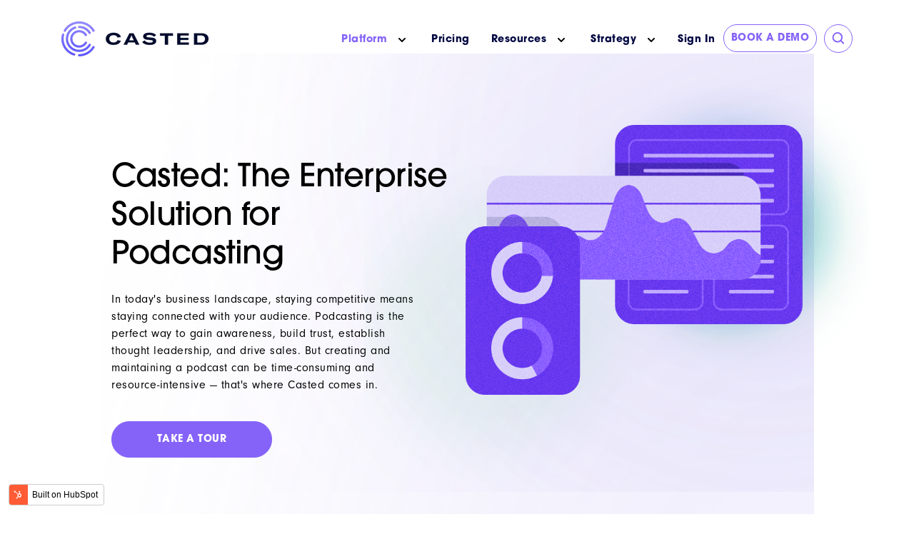

--- FILE ---
content_type: text/html; charset=UTF-8
request_url: https://www.casted.us/enterprise
body_size: 28189
content:
<!doctype html><html lang="en"><head>
    <meta charset="utf-8">
    <title>Enterprises | B2B Content Distribution | Podcast Hosting Software</title>
    <link rel="shortcut icon" href="https://www.casted.us/hubfs/Casted_Logo_Vert_WHT.png">
    <meta name="description" content="As a leading B2B podcast software, we make it easy for enterprise companies to create and manage their own audio and video content. Use our full-suite of marketing tools.">
    
    
    
    <link rel="stylesheet" href="https://use.typekit.net/kih1cow.css">
    
    
    
    
    
    <meta name="viewport" content="width=device-width, initial-scale=1">

    <script src="/hs/hsstatic/jquery-libs/static-1.1/jquery/jquery-1.7.1.js"></script>
<script>hsjQuery = window['jQuery'];</script>
    <meta property="og:description" content="As a leading B2B podcast software, we make it easy for enterprise companies to create and manage their own audio and video content. Use our full-suite of marketing tools.">
    <meta property="og:title" content="Enterprises | B2B Content Distribution | Podcast Hosting Software">
    <meta name="twitter:description" content="As a leading B2B podcast software, we make it easy for enterprise companies to create and manage their own audio and video content. Use our full-suite of marketing tools.">
    <meta name="twitter:title" content="Enterprises | B2B Content Distribution | Podcast Hosting Software">

    

    
    <style>
a.cta_button{-moz-box-sizing:content-box !important;-webkit-box-sizing:content-box !important;box-sizing:content-box !important;vertical-align:middle}.hs-breadcrumb-menu{list-style-type:none;margin:0px 0px 0px 0px;padding:0px 0px 0px 0px}.hs-breadcrumb-menu-item{float:left;padding:10px 0px 10px 10px}.hs-breadcrumb-menu-divider:before{content:'›';padding-left:10px}.hs-featured-image-link{border:0}.hs-featured-image{float:right;margin:0 0 20px 20px;max-width:50%}@media (max-width: 568px){.hs-featured-image{float:none;margin:0;width:100%;max-width:100%}}.hs-screen-reader-text{clip:rect(1px, 1px, 1px, 1px);height:1px;overflow:hidden;position:absolute !important;width:1px}
</style>

<link rel="stylesheet" href="https://www.casted.us/hubfs/hub_generated/template_assets/1/77626722141/1744427928625/template_main.min.css">
<link rel="stylesheet" href="https://www.casted.us/hubfs/hub_generated/template_assets/1/77626485401/1744427924808/template_mega-menu.min.css">
<link rel="stylesheet" href="https://www.casted.us/hubfs/hub_generated/module_assets/1/77626656025/1744556968308/module_01-hero-banner.min.css">

<style>
  #hs_cos_wrapper_dnd_area-module-1 .hero-banner {
  padding-top:125px;
  padding-bottom:0px;
}

@media (min-width:992px) {
  #hs_cos_wrapper_dnd_area-module-1 .hero-banner {
    padding-top:100px;
    padding-bottom:0px;
  }

  #hs_cos_wrapper_dnd_area-module-1 .hero-banner__rtext { max-width:91.667%; }
}

#hs_cos_wrapper_dnd_area-module-1 .iframe_wrapper {
  height:0;
  padding-bottom:56.25%;
  position:relative;
}

#hs_cos_wrapper_dnd_area-module-1 .embed_container {
  display:inline-block;
  height:100%;
  position:relative;
  width:100%;
}

#hs_cos_wrapper_dnd_area-module-1 .embed_container iframe {
  left:0;
  max-height:100%;
  max-width:100%;
  position:absolute;
  right:0;
  top:0;
}


</style>

<link rel="stylesheet" href="https://www.casted.us/hubfs/hub_generated/module_assets/1/77626722714/1744556970850/module_08-logos.min.css">

<style>
  #hs_cos_wrapper_widget_1673535818349 .logos-mod {
  padding-top:40px;
  padding-bottom:40px;
}

@media (min-width:992px) {
  #hs_cos_wrapper_widget_1673535818349 .logos-mod {
    padding-top:50px;
    padding-bottom:50px;
  }
}

</style>


        <style>
          #hs_cos_wrapper_widget_1673535818349 .logos-mod__logo img {
  max-height:50px;
  object-fit:contain;
}

        </style>
        
<link rel="stylesheet" href="https://www.casted.us/hubfs/hub_generated/module_assets/1/78040780729/1744556986260/module_16-content-grid-masonry.min.css">

<style>
  #hs_cos_wrapper_widget_1673382474779 .content-gridMasonry {
  padding-top:40px;
  padding-bottom:40px;
}

#hs_cos_wrapper_widget_1673382474779 .slick-slider .slick-list { overflow:unset; }

@media (min-width:992px) {
  #hs_cos_wrapper_widget_1673382474779 .content-gridMasonry {
    padding-top:50px;
    padding-bottom:50px;
  }
}

@media (max-width:991px) {
  #hs_cos_wrapper_widget_1673382474779 .slick-track { display:flex !important; }

  #hs_cos_wrapper_widget_1673382474779 .slick-slide { height:inherit !important; }
}

</style>

<link rel="stylesheet" href="https://www.casted.us/hubfs/hub_generated/module_assets/1/86072556056/1744556995047/module_02-copy-image_copy.min.css">

<style>
  #hs_cos_wrapper_widget_1673387313957 .copy-image {
  padding-top:40px;
  padding-bottom:40px;
}

@media (min-width:992px) {
  #hs_cos_wrapper_widget_1673387313957 .copy-image {
    padding-top:50px;
    padding-bottom:50px;
  }
}

</style>


<style>
  #hs_cos_wrapper_widget_1673387361444 .hero-banner {
  padding-top:125px;
  padding-bottom:0px;
}

@media (min-width:992px) {
  #hs_cos_wrapper_widget_1673387361444 .hero-banner {
    padding-top:0px;
    padding-bottom:0px;
  }
}

#hs_cos_wrapper_widget_1673387361444 .iframe_wrapper {
  height:0;
  padding-bottom:56.25%;
  position:relative;
}

#hs_cos_wrapper_widget_1673387361444 .embed_container {
  display:inline-block;
  height:100%;
  position:relative;
  width:100%;
}

#hs_cos_wrapper_widget_1673387361444 .embed_container iframe {
  left:0;
  max-height:100%;
  max-width:100%;
  position:absolute;
  right:0;
  top:0;
}


</style>

<link rel="stylesheet" href="https://www.casted.us/hubfs/hub_generated/module_assets/1/78053429841/1744556987270/module_17-testimonials.min.css">

<style>
  #hs_cos_wrapper_widget_1673387478358 .testimonials {
  padding-top:40px;
  padding-bottom:40px;
}

#hs_cos_wrapper_widget_1673387478358 .testimonial__headshot { padding-left:45px; }

@media (min-width:992px) {
  #hs_cos_wrapper_widget_1673387478358 .testimonials {
    padding-top:50px;
    padding-bottom:50px;
  }
}

</style>

<link rel="stylesheet" href="https://www.casted.us/hubfs/hub_generated/module_assets/1/84215384183/1744556992985/module_01-hero-banner_low_padding.min.css">

<style>
  #hs_cos_wrapper_widget_1673443232776 .hero-banner {
  padding-top:125px;
  padding-bottom:0px;
}

@media (min-width:992px) {
  #hs_cos_wrapper_widget_1673443232776 .hero-banner {
    padding-top:250px;
    padding-bottom:0px;
  }
}

#hs_cos_wrapper_widget_1673443232776 .iframe_wrapper {
  height:0;
  padding-bottom:56.25%;
  position:relative;
}

#hs_cos_wrapper_widget_1673443232776 .embed_container {
  display:inline-block;
  height:100%;
  position:relative;
  width:100%;
}

#hs_cos_wrapper_widget_1673443232776 .embed_container iframe {
  left:0;
  max-height:100%;
  max-width:100%;
  position:absolute;
  right:0;
  top:0;
}


</style>

<link rel="stylesheet" href="https://www.casted.us/hubfs/hub_generated/module_assets/1/77626722943/1744556971928/module_social-follow.min.css">

  <style>
    #hs_cos_wrapper_social_links .social-links { justify-content:flex-start; }

#hs_cos_wrapper_social_links .social-links__link {}

#hs_cos_wrapper_social_links .social-links__icon {}

#hs_cos_wrapper_social_links .social-links__icon svg {
  height:17px;
  width:17px;
}

  </style>

<!-- Editor Styles -->
<style id="hs_editor_style" type="text/css">
.dnd_area-row-0-max-width-section-centering > .row-fluid {
  max-width: 1000px !important;
  margin-left: auto !important;
  margin-right: auto !important;
}
/* HubSpot Styles (default) */
.header-top-row-0-hidden {
  display: block !important;
}
.header-cta-dnd-row-0-hidden {
  display: block !important;
}
.header-cta-dnd-module-1-hidden {
  display: block !important;
}
.dnd_area-row-0-padding {
  padding-top: 75px !important;
}
.cell_1673375315617-background-layers {
  background-image: url('https://www.casted.us/hubfs/casted-s2/background/Purple%20Gradient.png') !important;
  background-position: center center !important;
  background-size: cover !important;
  background-repeat: no-repeat !important;
}
</style>
    

    
<!--  Added by GoogleAnalytics4 integration -->
<script>
var _hsp = window._hsp = window._hsp || [];
window.dataLayer = window.dataLayer || [];
function gtag(){dataLayer.push(arguments);}

var useGoogleConsentModeV2 = true;
var waitForUpdateMillis = 1000;


if (!window._hsGoogleConsentRunOnce) {
  window._hsGoogleConsentRunOnce = true;

  gtag('consent', 'default', {
    'ad_storage': 'denied',
    'analytics_storage': 'denied',
    'ad_user_data': 'denied',
    'ad_personalization': 'denied',
    'wait_for_update': waitForUpdateMillis
  });

  if (useGoogleConsentModeV2) {
    _hsp.push(['useGoogleConsentModeV2'])
  } else {
    _hsp.push(['addPrivacyConsentListener', function(consent){
      var hasAnalyticsConsent = consent && (consent.allowed || (consent.categories && consent.categories.analytics));
      var hasAdsConsent = consent && (consent.allowed || (consent.categories && consent.categories.advertisement));

      gtag('consent', 'update', {
        'ad_storage': hasAdsConsent ? 'granted' : 'denied',
        'analytics_storage': hasAnalyticsConsent ? 'granted' : 'denied',
        'ad_user_data': hasAdsConsent ? 'granted' : 'denied',
        'ad_personalization': hasAdsConsent ? 'granted' : 'denied'
      });
    }]);
  }
}

gtag('js', new Date());
gtag('set', 'developer_id.dZTQ1Zm', true);
gtag('config', 'G-TD4BCJJ7QJ');
</script>
<script async src="https://www.googletagmanager.com/gtag/js?id=G-TD4BCJJ7QJ"></script>

<!-- /Added by GoogleAnalytics4 integration -->

<!--  Added by GoogleTagManager integration -->
<script>
var _hsp = window._hsp = window._hsp || [];
window.dataLayer = window.dataLayer || [];
function gtag(){dataLayer.push(arguments);}

var useGoogleConsentModeV2 = true;
var waitForUpdateMillis = 1000;



var hsLoadGtm = function loadGtm() {
    if(window._hsGtmLoadOnce) {
      return;
    }

    if (useGoogleConsentModeV2) {

      gtag('set','developer_id.dZTQ1Zm',true);

      gtag('consent', 'default', {
      'ad_storage': 'denied',
      'analytics_storage': 'denied',
      'ad_user_data': 'denied',
      'ad_personalization': 'denied',
      'wait_for_update': waitForUpdateMillis
      });

      _hsp.push(['useGoogleConsentModeV2'])
    }

    (function(w,d,s,l,i){w[l]=w[l]||[];w[l].push({'gtm.start':
    new Date().getTime(),event:'gtm.js'});var f=d.getElementsByTagName(s)[0],
    j=d.createElement(s),dl=l!='dataLayer'?'&l='+l:'';j.async=true;j.src=
    'https://www.googletagmanager.com/gtm.js?id='+i+dl;f.parentNode.insertBefore(j,f);
    })(window,document,'script','dataLayer','GTM-PJG8LTB');

    window._hsGtmLoadOnce = true;
};

_hsp.push(['addPrivacyConsentListener', function(consent){
  if(consent.allowed || (consent.categories && consent.categories.analytics)){
    hsLoadGtm();
  }
}]);

</script>

<!-- /Added by GoogleTagManager integration -->

    <link rel="canonical" href="https://www.casted.us/enterprise">

<script src="https://www.googleoptimize.com/optimize.js?id=OPT-NSHLGCR"></script>
<!-- Google Tag Manager -->
<script>(function(w,d,s,l,i){w[l]=w[l]||[];w[l].push({'gtm.start':
new Date().getTime(),event:'gtm.js'});var f=d.getElementsByTagName(s)[0],
j=d.createElement(s),dl=l!='dataLayer'?'&l='+l:'';j.async=true;j.src=
'https://www.googletagmanager.com/gtm.js?id='+i+dl;f.parentNode.insertBefore(j,f);
})(window,document,'script','dataLayer','GTM-PJG8LTB');</script>
<!-- End Google Tag Manager -->
<!-- Start of Zoominfo Code -->
<script>
        (function () {
          var zi = document.createElement('script');
          zi.type = 'text/javascript';
          zi.async = true;
          zi.src = 'https://ws.zoominfo.com/pixel/20BaaYt5U7vKWlVNoJuI';
          var s = document.getElementsByTagName('script')[0];
          s.parentNode.insertBefore(zi, s);
        })();
</script>
<noscript>
        &lt;img  src="https://ws.zoominfo.com/pixel/20BaaYt5U7vKWlVNoJuI" width="1" height="1" style="display: none;"&gt;
</noscript>
<!-- End of Zoominfo Code -->
<meta name="google-adsense-account" content="ca-pub-4294732605147919">
<meta name="facebook-domain-verification" content="ybc60gics1iuhmoej37xrrc6y6u623">
<script src="//instant.page/5.2.0" type="module" integrity="sha384-jnZyxPjiipYXnSU0ygqeac2q7CVYMbh84q0uHVRRxEtvFPiQYbXWUorga2aqZJ0z"></script>
<meta property="og:url" content="https://www.casted.us/enterprise">
<meta name="twitter:card" content="summary">
<meta http-equiv="content-language" content="en">






  <meta name="generator" content="HubSpot"></head>
  <body>
<!--  Added by GoogleTagManager integration -->
<noscript><iframe src="https://www.googletagmanager.com/ns.html?id=GTM-PJG8LTB" height="0" width="0" style="display:none;visibility:hidden"></iframe></noscript>

<!-- /Added by GoogleTagManager integration -->

    <div class="body-wrapper   hs-content-id-97993544020 hs-site-page page ">
      
      
        <div data-global-resource-path="casted-2022-s2/templates/partials/header.html">
<header class="header header--transparent header--floating">

  

  <a href="#main-content" class="header__skip">Skip to content</a>

  

  <div class="container-fluid content-wrapper">
<div class="row-fluid-wrapper">
<div class="row-fluid">
<div class="span12 widget-span widget-type-cell " style="" data-widget-type="cell" data-x="0" data-w="12">

<div class="row-fluid-wrapper row-depth-1 row-number-1 dnd-section header-top-row-0-hidden">
<div class="row-fluid ">
</div><!--end row-->
</div><!--end row-wrapper -->

</div><!--end widget-span -->
</div>
</div>
</div>

  

  <div class="header__wrapper">
    <div class="container">
      <div class="header__inner">

        

        <div class="header__logo">
          <div class="header__logo-main">
          
  






















  
  <span id="hs_cos_wrapper_site_logo_hs_logo_widget" class="hs_cos_wrapper hs_cos_wrapper_widget hs_cos_wrapper_type_logo" style="" data-hs-cos-general-type="widget" data-hs-cos-type="logo"><a href="https://www.casted.us?hsLang=en" id="hs-link-site_logo_hs_logo_widget" style="border-width:0px;border:0px;"><img src="https://www.casted.us/hs-fs/hubfs/Casted_Logo_Horizontal_FullColor_PUR_BLUE.png?width=206&amp;height=50&amp;name=Casted_Logo_Horizontal_FullColor_PUR_BLUE.png" class="hs-image-widget " height="50" style="height: auto;width:206px;border-width:0px;border:0px;" width="206" alt="Casted_Logo_Horizontal_FullColor_PUR_BLUE" title="Casted_Logo_Horizontal_FullColor_PUR_BLUE" srcset="https://www.casted.us/hs-fs/hubfs/Casted_Logo_Horizontal_FullColor_PUR_BLUE.png?width=103&amp;height=25&amp;name=Casted_Logo_Horizontal_FullColor_PUR_BLUE.png 103w, https://www.casted.us/hs-fs/hubfs/Casted_Logo_Horizontal_FullColor_PUR_BLUE.png?width=206&amp;height=50&amp;name=Casted_Logo_Horizontal_FullColor_PUR_BLUE.png 206w, https://www.casted.us/hs-fs/hubfs/Casted_Logo_Horizontal_FullColor_PUR_BLUE.png?width=309&amp;height=75&amp;name=Casted_Logo_Horizontal_FullColor_PUR_BLUE.png 309w, https://www.casted.us/hs-fs/hubfs/Casted_Logo_Horizontal_FullColor_PUR_BLUE.png?width=412&amp;height=100&amp;name=Casted_Logo_Horizontal_FullColor_PUR_BLUE.png 412w, https://www.casted.us/hs-fs/hubfs/Casted_Logo_Horizontal_FullColor_PUR_BLUE.png?width=515&amp;height=125&amp;name=Casted_Logo_Horizontal_FullColor_PUR_BLUE.png 515w, https://www.casted.us/hs-fs/hubfs/Casted_Logo_Horizontal_FullColor_PUR_BLUE.png?width=618&amp;height=150&amp;name=Casted_Logo_Horizontal_FullColor_PUR_BLUE.png 618w" sizes="(max-width: 206px) 100vw, 206px"></a></span>

          </div>
        </div>

        

        <div class="header__nav">

          

          <div class="header--toggle header__nav-toggle">
            <span></span>
            <span></span>
          </div>

          <div class="d-none d-xl-block">
            <div class="header__navigation d-none d-xl-flex header--element">
              <div class="header__mainnav">
                <div id="hs_cos_wrapper_navigation-primary" class="hs_cos_wrapper hs_cos_wrapper_widget hs_cos_wrapper_type_module" style="" data-hs-cos-general-type="widget" data-hs-cos-type="module">




<nav class="mega-menu" aria-label="Main menu">
  <ul class="mega-menu__wrapper no-list">
    

  
  

  
  

  
  

  
    
    
    
      
    

    <li class="mega-menu__item mega-menu__item--depth-1 mega-menu__item--has-submenu hs-skip-lang-url-rewrite">
      
        <a class="mega-menu__link mega-menu__link--toggle mega-menu__link--active-branch " href="/solutions/amplified-marketing-platform" aria-haspopup="true" aria-expanded="false">Platform</a>
      
      
      
        
          <button class="mega-menu__child-toggle no-button" aria-expanded="false">
            <span class="show-for-sr">Show submenu for Platform</span>
            <span class="mega-menu__child-toggle-icon">
              <svg width="10" height="6" viewbox="0 0 10 6" fill="none" xmlns="http://www.w3.org/2000/svg">
                <path d="M1 1L5 4.99234L9 1" stroke="currentColor" stroke-width="2" stroke-linecap="round" stroke-linejoin="round" />
              </svg>
            </span>
          </button>
          <div class="mega-menu__dropdown mega-menu__dropdown--level-2 mega-menu__dropdown--custom-links">
            

    
    

      <span class="mega-menu__dropdown-main">
        
          <h4 class="heading">Podcast and Video Marketing Platform</h4>
        

        
          <p class="sub-text">Built for B2B Marketers to grow audience engagement and generate more quality pipeline.</p>
        

        
          
          
          
          
          
          <p class="btn-wrapper">
            <a class="btn btn-sm" href="/why-casted">
              WHY CASTED
            </a>
          </p>
        

        <ul class="mega-menu__submenu mega-menu__submenu--level-2 no-list mt-xl-5">
          
          
            
    
    

    <li class="mega-menu__item mega-menu__item--depth-2  hs-skip-lang-url-rewrite">
      
        <a class="mega-menu__link   " href="https://www.casted.us/integrations">Integrations</a>
      
      
      
    </li>
  
          
            
    
    

    <li class="mega-menu__item mega-menu__item--depth-2  hs-skip-lang-url-rewrite">
      
        <a class="mega-menu__link   " href="https://www.casted.us/startups">Start-ups</a>
      
      
      
    </li>
  
          
            
    
    

    <li class="mega-menu__item mega-menu__item--depth-2  hs-skip-lang-url-rewrite">
      
        <a class="mega-menu__link  mega-menu__link--active-branch mega-menu__link--active-link" href="https://www.casted.us/enterprise" aria-current="page">Enterprise</a>
      
      
      
    </li>
  
          
        </ul>
      </span>

      <span class="mega-menu__dropdown-customlinks">
        
        
          
          
          
          
          
        
          <a class="custom-link" href="https://www.casted.us/casted-ai">
            <span class="custom-link__icon"><svg width="25" height="25" viewbox="0 0 25 25" fill="none" xmlns="http://www.w3.org/2000/svg"><path d="M17.5138 21.1795C17.4184 21.1409 17.3149 21.1185 17.2053 21.1185C17.0957 21.1185 16.9921 21.1409 16.8967 21.1795C16.8013 21.2202 16.7141 21.2772 16.643 21.3504L16.6369 21.3545C16.5963 21.3951 16.5578 21.4419 16.5273 21.4928C16.5111 21.5192 16.4948 21.5477 16.4806 21.5782H15.1998V20.4634C15.0029 20.555 14.7978 20.6241 14.5888 20.6669C14.5522 20.675 14.5177 20.6811 14.4812 20.6872V21.9363C14.4812 22.036 14.5218 22.1255 14.5867 22.1906C14.6517 22.2557 14.741 22.2964 14.8405 22.2964H16.4928C16.505 22.3208 16.5192 22.3452 16.5354 22.3696C16.5638 22.4123 16.5963 22.453 16.6329 22.4896L16.6389 22.4957C16.712 22.569 16.8013 22.63 16.9008 22.6707C16.9962 22.7093 17.0997 22.7317 17.2093 22.7317C17.3149 22.7317 17.4184 22.7114 17.5118 22.6727L17.5179 22.6707C17.6174 22.63 17.7046 22.569 17.7797 22.4957C17.8528 22.4225 17.9137 22.333 17.9543 22.2333C17.9929 22.1377 18.0152 22.0339 18.0152 21.9241C18.0152 21.8163 17.9929 21.7125 17.9543 21.6149C17.9137 21.5152 17.8528 21.4257 17.7797 21.3524C17.7026 21.2812 17.6133 21.2202 17.5138 21.1795ZM11.6576 13.5507H10.1555L9.94033 14.2587H8.58843L10.2022 9.96216H11.6515L13.2592 14.2587H11.8728L11.6576 13.5507ZM11.3775 12.619L10.9086 11.0749L10.4377 12.619H11.3775ZM13.6327 9.96013H14.9623V14.2567H13.6327V9.96013ZM12.6198 5.55578C12.4006 5.71446 12.1976 5.92807 12.021 6.20474C12.0128 6.21898 12.0007 6.23118 11.9865 6.23932C11.9316 6.2739 11.8586 6.25763 11.8241 6.20474C11.6475 5.92807 11.4445 5.71446 11.2253 5.55578C10.9898 5.3849 10.736 5.27708 10.4742 5.22418H10.4701C10.2144 5.17129 9.95251 5.17129 9.70081 5.21605C9.43489 5.26284 9.1771 5.36048 8.94569 5.49475C8.71632 5.62902 8.50927 5.80194 8.33673 6.0013C8.17028 6.19456 8.0363 6.41631 7.94902 6.65432C7.93481 6.69094 7.92263 6.7296 7.91045 6.77028C7.9003 6.8069 7.88812 6.84759 7.88 6.88827C7.86985 6.94117 7.8252 6.97982 7.76836 6.98185C7.49636 7.02254 7.22638 7.12222 6.97468 7.27073C6.71891 7.42331 6.48141 7.63081 6.2764 7.879C6.07341 8.12719 5.9029 8.42013 5.78111 8.74563C5.66743 9.05078 5.59842 9.38644 5.58421 9.74245C5.58218 9.78924 5.58218 9.834 5.58218 9.88079C5.58218 9.92351 5.58421 9.96826 5.58421 10.0151C5.58624 10.0537 5.57 10.0944 5.53549 10.1188C5.36904 10.2388 5.21883 10.3629 5.08486 10.4911C4.94885 10.6233 4.82909 10.7596 4.72557 10.9C4.55709 11.1299 4.43326 11.3699 4.35004 11.612C4.26275 11.8643 4.22013 12.1226 4.21607 12.3769C4.21404 12.621 4.24651 12.8631 4.31553 13.0971C4.38455 13.3351 4.4901 13.567 4.6261 13.7827C4.70324 13.9067 4.79052 14.0288 4.88593 14.1427C4.98336 14.2587 5.08892 14.3685 5.20259 14.4723C5.23101 14.4987 5.24725 14.5415 5.23913 14.5821C5.20665 14.7368 5.19041 14.8893 5.18432 15.0399C5.18026 15.1945 5.18838 15.3471 5.20868 15.4956C5.24725 15.7682 5.32641 16.0286 5.43806 16.2686C5.55579 16.5249 5.71006 16.7589 5.88869 16.9644C6.06123 17.1658 6.25813 17.3407 6.46924 17.4851C6.68237 17.6316 6.90769 17.7455 7.1391 17.8249C7.24262 17.8595 7.34817 17.8879 7.45576 17.9083C7.55725 17.9286 7.65875 17.9408 7.75821 17.9449C7.81302 17.9429 7.86376 17.9815 7.87594 18.0385C7.92872 18.2806 8.02616 18.5084 8.16013 18.7139C8.30019 18.9295 8.47679 19.1208 8.67978 19.2794C8.93554 19.4788 9.23597 19.6293 9.55263 19.7087C9.85102 19.784 10.1657 19.7982 10.4742 19.7331C10.7503 19.6761 11.0182 19.5581 11.2658 19.371C11.4932 19.1981 11.7043 18.9661 11.8809 18.6651C11.8911 18.6468 11.9073 18.6325 11.9276 18.6223C11.9844 18.5918 12.0555 18.6142 12.0859 18.6712C12.2321 18.9438 12.4107 19.1614 12.6096 19.3262C12.8248 19.5032 13.0623 19.6232 13.312 19.6924C13.6307 19.7799 13.9636 19.7799 14.2863 19.7128C14.6314 19.6415 14.9643 19.491 15.2505 19.2835C15.4758 19.1228 15.6748 18.9255 15.8331 18.7017C15.9833 18.4921 16.0949 18.2582 16.1599 18.012C16.168 17.9653 16.2046 17.9246 16.2553 17.9164C16.5537 17.8635 16.848 17.7394 17.118 17.5543C17.388 17.3692 17.6336 17.1251 17.8345 16.8342C18.0193 16.5656 18.1674 16.2564 18.2629 15.9187C18.3522 15.6034 18.3948 15.2616 18.3806 14.9015C18.3765 14.8609 18.3948 14.8202 18.4313 14.7958C18.6059 14.6757 18.7602 14.5496 18.8982 14.4214C19.0383 14.2872 19.1621 14.1488 19.2676 14.0044C19.43 13.7847 19.5498 13.5568 19.633 13.3229C19.7183 13.0808 19.7629 12.8346 19.7711 12.5885C19.7771 12.3505 19.7487 12.1145 19.6878 11.8826C19.6269 11.6486 19.5315 11.4228 19.4077 11.2092L19.4036 11.2051C19.3225 11.0648 19.227 10.9305 19.1215 10.8003C19.0159 10.6701 18.8962 10.5481 18.7683 10.4321C18.7378 10.4056 18.7216 10.3629 18.7297 10.3202C18.7581 10.1798 18.7764 10.0395 18.7825 9.90113C18.7886 9.76076 18.7845 9.62243 18.7703 9.48613C18.7399 9.20335 18.6648 8.93482 18.5552 8.6846C18.4395 8.42013 18.2852 8.17601 18.1045 7.96241C17.93 7.7549 17.729 7.57385 17.5138 7.42331C17.2987 7.27276 17.0693 7.15477 16.8358 7.07543L16.8298 7.0734C16.7059 7.03068 16.5801 7.00016 16.4563 6.97982H16.4522C16.3304 6.95948 16.2086 6.95134 16.0888 6.95337C16.034 6.95744 15.9813 6.92082 15.9671 6.86386C15.9468 6.78045 15.9204 6.69908 15.8899 6.61974C15.8574 6.53837 15.8209 6.45903 15.7783 6.37969C15.6687 6.17626 15.5245 5.9891 15.3561 5.82838C15.1835 5.6636 14.9866 5.52323 14.7755 5.41541C14.5583 5.30556 14.3208 5.22825 14.0772 5.19367C13.8458 5.16112 13.6083 5.16519 13.3749 5.21401C13.113 5.27708 12.8552 5.3849 12.6198 5.55578ZM15.9386 7.84645C15.9528 7.80169 15.9934 7.76711 16.0442 7.76304C16.1294 7.75694 16.2167 7.76101 16.304 7.77525C16.3933 7.78949 16.4826 7.81186 16.572 7.84238C16.7404 7.89934 16.9089 7.98682 17.0652 8.09667C17.2195 8.20449 17.3656 8.33672 17.4915 8.48727L17.4935 8.49133C17.6255 8.64798 17.7371 8.82293 17.8203 9.01416C17.8995 9.19318 17.9523 9.38441 17.9746 9.58581C17.9888 9.72007 17.9888 9.86044 17.9726 10.0028C17.9584 10.1351 17.9279 10.2714 17.8812 10.4077L17.8792 10.4158C17.8508 10.5013 17.8528 10.5908 17.8792 10.6701C17.9076 10.7515 17.9604 10.8247 18.0355 10.8735L18.0416 10.8776C18.1837 10.9834 18.3095 11.0994 18.4192 11.2214C18.5328 11.3455 18.6303 11.4798 18.7115 11.6181C18.8008 11.7707 18.8698 11.9294 18.9124 12.0921C18.9571 12.2528 18.9774 12.4156 18.9713 12.5763C18.9672 12.7431 18.9347 12.9099 18.8759 13.0747C18.819 13.2313 18.7358 13.386 18.6262 13.5365L18.6242 13.5385C18.5247 13.6748 18.3989 13.8091 18.2507 13.9373C18.1086 14.0593 17.9442 14.1753 17.7554 14.2872L17.7493 14.2912C17.6742 14.334 17.6194 14.3991 17.5869 14.4743C17.5544 14.5496 17.5443 14.633 17.5605 14.7144L17.5625 14.7307C17.6011 15.0419 17.5828 15.3389 17.5199 15.6095C17.4509 15.9045 17.3311 16.1689 17.1748 16.3947C17.0551 16.5677 16.917 16.7162 16.7689 16.8342C16.6166 16.9562 16.4522 17.0457 16.2837 17.1007H16.2817C16.2208 17.119 16.1538 17.0844 16.1355 17.0234C15.9062 16.2727 15.5103 16.0306 14.8405 15.6848L14.8263 15.6766C14.7329 15.6319 14.6314 15.6278 14.54 15.6563C14.4487 15.6848 14.3695 15.7478 14.3229 15.8394L14.3168 15.8516C14.2721 15.9452 14.268 16.0469 14.2965 16.1384C14.3269 16.23 14.3919 16.3113 14.4852 16.3602C15.0455 16.647 15.4596 16.8647 15.4535 17.5686C15.4515 17.7781 15.3865 17.9815 15.2769 18.1646C15.1612 18.3579 14.9947 18.5308 14.8019 18.6712C14.605 18.8136 14.3837 18.9173 14.1564 18.9682C13.9392 19.019 13.7159 19.0211 13.5068 18.9641C13.1536 18.8665 12.9243 18.6305 12.77 18.3436C12.6238 18.071 12.5426 17.7537 12.4838 17.4648C12.4797 17.4546 12.4797 17.4424 12.4797 17.4323C12.4797 17.2858 12.366 17.1902 12.2179 17.1474C12.1529 17.1271 12.0819 17.119 12.0128 17.119C11.9418 17.119 11.8728 17.1291 11.8078 17.1474C11.6617 17.1922 11.548 17.2878 11.548 17.4323C11.548 17.4424 11.546 17.4506 11.5439 17.4607C11.4303 17.9124 11.2658 18.2521 11.073 18.4962C10.8477 18.7831 10.5838 18.9397 10.3118 18.9967C10.1129 19.0373 9.90786 19.0272 9.71299 18.9763C9.50797 18.9214 9.3131 18.8217 9.14259 18.6915C8.97411 18.5593 8.83405 18.3986 8.73661 18.2175C8.64324 18.0446 8.58843 17.8534 8.58843 17.6581C8.58843 16.9176 9.03501 16.6694 9.6257 16.3663C9.71908 16.3174 9.78403 16.2361 9.81448 16.1445C9.84493 16.0509 9.83884 15.9472 9.79215 15.8516C9.74344 15.758 9.66224 15.6929 9.5709 15.6624C9.47955 15.6339 9.37806 15.638 9.28468 15.6827L9.27859 15.6848C8.58234 16.0408 8.16622 16.3012 7.91654 17.0762C7.90233 17.1271 7.85362 17.1658 7.79881 17.1637C7.72979 17.1617 7.66078 17.1536 7.58973 17.1393C7.52071 17.1251 7.4517 17.1068 7.38674 17.0823C7.22232 17.0254 7.0579 16.942 6.90363 16.8362C6.75139 16.7304 6.6093 16.6043 6.48344 16.4578C6.35353 16.3073 6.24189 16.1384 6.15663 15.9533C6.07544 15.7804 6.0186 15.5952 5.99018 15.402V15.3979C5.96988 15.2555 5.96582 15.107 5.98206 14.9544C5.99627 14.812 6.02672 14.6635 6.07747 14.517L6.0795 14.5109C6.10792 14.4275 6.10589 14.3401 6.08153 14.2628L6.0795 14.2587C6.05311 14.1773 6.00033 14.1061 5.92726 14.0553L5.9232 14.0512C5.79328 13.9535 5.67555 13.8498 5.57203 13.7359C5.46647 13.6219 5.3731 13.4999 5.29596 13.3737C5.20259 13.2212 5.12951 13.0584 5.0808 12.8916C5.03411 12.7289 5.00975 12.562 5.01178 12.3912C5.01381 12.2182 5.04426 12.0413 5.10515 11.8683C5.16402 11.7036 5.24928 11.5388 5.36701 11.3781C5.46647 11.2418 5.58827 11.1075 5.73442 10.9793C5.87448 10.8552 6.03281 10.7372 6.2155 10.6254C6.28249 10.5847 6.3312 10.5277 6.36368 10.4626L6.36571 10.4565C6.39819 10.3894 6.41037 10.3141 6.40022 10.2388C6.39819 10.2307 6.39819 10.2226 6.39819 10.2144V10.2104C6.38804 10.1391 6.38195 10.0679 6.37789 9.99878C6.37383 9.92351 6.37383 9.84824 6.37586 9.775C6.38601 9.5085 6.43676 9.25828 6.51998 9.03247C6.6093 8.79038 6.73515 8.57271 6.88536 8.38758C7.00918 8.23501 7.15128 8.10684 7.29946 8.00716C7.44764 7.90748 7.60394 7.83628 7.7643 7.79559C7.8252 7.77728 7.89218 7.81186 7.91045 7.87289C8.03631 8.27163 8.19464 8.52185 8.49709 8.80462L8.50927 8.81479C8.58437 8.88396 8.68181 8.91651 8.77721 8.91244C8.87262 8.90837 8.96599 8.86972 9.03501 8.79445L9.0411 8.78631C9.11011 8.71104 9.14259 8.61339 9.13853 8.51778C9.13447 8.42217 9.09387 8.32655 9.01674 8.25332C8.77315 8.0275 8.71835 7.88713 8.64527 7.65929C8.56001 7.39686 8.57422 7.14053 8.65745 6.91269C8.71429 6.75604 8.8036 6.60957 8.91727 6.48141C9.02892 6.35324 9.16492 6.23932 9.31513 6.15184L9.32122 6.14777C9.47549 6.05826 9.64194 5.99316 9.81448 5.96061C9.9789 5.9301 10.1474 5.92807 10.3118 5.96265C10.5432 6.01147 10.7706 6.13353 10.9715 6.34511C11.1481 6.53023 11.3044 6.78656 11.4282 7.12426L11.4303 7.12833C11.4729 7.26056 11.6109 7.33786 11.7733 7.36838C11.8464 7.38262 11.9235 7.38669 11.9986 7.38262H12.0007C12.0778 7.37855 12.1509 7.36431 12.2199 7.34193C12.3417 7.30124 12.4371 7.23615 12.4594 7.15274V7.10595C12.4594 6.86996 12.5995 6.61974 12.7923 6.41427C13.0034 6.1905 13.2856 6.01351 13.5231 5.96468C13.6733 5.93417 13.8255 5.93213 13.9737 5.95451C14.128 5.97892 14.2782 6.02775 14.4203 6.09895L14.4325 6.10302C14.5766 6.17626 14.7085 6.26983 14.8242 6.37969C14.9379 6.48954 15.0353 6.61364 15.1084 6.74994C15.2241 6.96354 15.2769 7.20767 15.2404 7.46603C15.2079 7.69184 15.1998 7.83424 15.011 8.06005L15.009 8.06209C14.942 8.14143 14.9135 8.24111 14.9217 8.33876C14.9298 8.43234 14.9724 8.52388 15.0475 8.58898L15.0597 8.59915C15.1389 8.66425 15.2363 8.6907 15.3317 8.68256C15.4251 8.67442 15.5164 8.6317 15.5814 8.55643L15.5915 8.54219C15.7864 8.31028 15.8493 8.13939 15.9386 7.84645ZM20.3963 17.8025C20.3577 17.7069 20.3354 17.6031 20.3354 17.4933C20.3354 17.3834 20.3577 17.2797 20.3963 17.1841C20.4369 17.0885 20.4937 17.001 20.5668 16.9298L20.5708 16.9237C20.6114 16.883 20.6581 16.8443 20.7089 16.8138C20.7352 16.7975 20.7637 16.7813 20.7941 16.767V15.4834H19.2189C19.221 15.4 19.221 15.3165 19.2169 15.2311C19.2128 15.1843 19.2331 15.1375 19.2737 15.1111C19.4361 14.9992 19.5843 14.8832 19.7183 14.7632H21.1514C21.2508 14.7632 21.3402 14.8039 21.4051 14.869C21.4701 14.9341 21.5107 15.0236 21.5107 15.1233V16.7792C21.535 16.7914 21.5594 16.8057 21.5837 16.822C21.6264 16.8504 21.667 16.883 21.7035 16.9196L21.7096 16.9257C21.7827 16.9989 21.8436 17.0885 21.8842 17.1881C21.9227 17.2837 21.9451 17.3875 21.9451 17.4974C21.9451 17.6031 21.9248 17.7049 21.8862 17.8005L21.8842 17.8066C21.8436 17.9063 21.7827 17.9937 21.7096 18.069C21.6365 18.1422 21.5472 18.2033 21.4477 18.244C21.3523 18.2826 21.2488 18.305 21.1392 18.305C21.0316 18.305 20.9281 18.2826 20.8307 18.244C20.7312 18.2033 20.6419 18.1422 20.5688 18.069C20.4978 17.9917 20.4369 17.9022 20.3963 17.8025ZM22.6778 13.683H20.5363C20.5729 13.6036 20.6053 13.5243 20.6338 13.4429C20.6906 13.2842 20.7312 13.1235 20.7555 12.9628H22.6778C22.6921 12.9364 22.7063 12.9099 22.7225 12.8835C22.753 12.8346 22.7895 12.7899 22.8281 12.7512C22.9032 12.676 22.9904 12.617 23.0899 12.5763C23.1853 12.5376 23.2888 12.5153 23.3985 12.5153C23.504 12.5153 23.6055 12.5356 23.7009 12.5743L23.707 12.5763C23.8065 12.617 23.8937 12.678 23.9689 12.7512C24.0419 12.8245 24.1028 12.914 24.1434 13.0137C24.182 13.1093 24.2043 13.213 24.2043 13.3229C24.2043 13.4307 24.182 13.5345 24.1434 13.6321C24.1028 13.7318 24.0419 13.8213 23.9689 13.8945C23.8958 13.9678 23.8065 14.0288 23.707 14.0695C23.6116 14.1081 23.5081 14.1305 23.3985 14.1305C23.2929 14.1305 23.1914 14.1102 23.096 14.0715L23.0899 14.0695C22.9904 14.0288 22.9032 13.9678 22.8281 13.8945C22.7895 13.8559 22.755 13.8132 22.7245 13.7664L22.7205 13.7603C22.7063 13.7359 22.6921 13.7094 22.6778 13.683ZM23.3599 11.7137H20.6662C20.5972 11.4859 20.4998 11.2641 20.378 11.0526L20.3739 11.0465C20.3638 11.0282 20.3536 11.0119 20.3435 10.9936H23.0026V8.64391C22.9823 8.6317 22.962 8.6195 22.9417 8.60526C22.9011 8.57678 22.8646 8.54626 22.8301 8.51168C22.757 8.43844 22.6961 8.34893 22.6555 8.24925C22.617 8.15363 22.5946 8.04988 22.5946 7.94003C22.5946 7.83221 22.617 7.72642 22.6555 7.63081C22.6961 7.53112 22.757 7.44365 22.8301 7.36838C22.9032 7.29514 22.9925 7.23411 23.0919 7.19342C23.1873 7.15477 23.2909 7.13239 23.4005 7.13239C23.5081 7.13239 23.6116 7.15477 23.709 7.19342C23.8085 7.23411 23.8978 7.29514 23.9709 7.36838C24.044 7.44161 24.1049 7.53112 24.1455 7.63081C24.184 7.72642 24.2063 7.83017 24.2063 7.94003C24.2063 8.04581 24.1861 8.14753 24.1475 8.24314L24.1455 8.24925C24.1049 8.34893 24.044 8.43641 23.9709 8.51168C23.9262 8.55643 23.8734 8.59712 23.8186 8.6317C23.7882 8.65001 23.7537 8.66832 23.7212 8.68256V11.3516C23.7212 11.4513 23.6806 11.5408 23.6157 11.6059C23.5487 11.673 23.4594 11.7137 23.3599 11.7137ZM20.5444 9.9764H19.6269C19.6513 9.84214 19.6655 9.70787 19.6716 9.5736C19.6757 9.46578 19.6757 9.36 19.6696 9.25625H20.1852V8.19432C20.1567 8.18008 20.1303 8.16584 20.104 8.14753C20.0552 8.11701 20.0106 8.0804 19.968 8.03768C19.8949 7.96444 19.834 7.87493 19.7934 7.77525C19.7548 7.67963 19.7325 7.57588 19.7325 7.46806C19.7325 7.36024 19.7548 7.25649 19.7934 7.15884C19.834 7.06323 19.8908 6.97575 19.9619 6.90251L19.968 6.89641C20.041 6.82318 20.1303 6.76215 20.2298 6.72146C20.3252 6.68281 20.4287 6.66043 20.5384 6.66043C20.648 6.66043 20.7515 6.68281 20.8469 6.72146C20.9423 6.76215 21.0296 6.81911 21.1027 6.89234L21.1087 6.89641C21.1818 6.96965 21.2407 7.05509 21.2813 7.15274L21.2833 7.15884C21.3219 7.25445 21.3442 7.35821 21.3442 7.46806C21.3442 7.57588 21.3219 7.68167 21.2833 7.77728C21.2427 7.87289 21.1859 7.96037 21.1148 8.03361L21.1087 8.03971C21.0702 8.07836 21.0276 8.11295 20.9788 8.1455C20.9545 8.16177 20.9301 8.17601 20.9037 8.18822V9.61632C20.9037 9.71601 20.8631 9.80552 20.7982 9.87062C20.7332 9.93571 20.6419 9.9764 20.5444 9.9764ZM6.31902 3.81846C6.41443 3.85711 6.51795 3.87949 6.62757 3.87949C6.73718 3.87949 6.8407 3.85711 6.93611 3.81846C7.03151 3.77777 7.1188 3.72081 7.18984 3.64757L7.19593 3.6435C7.23653 3.60282 7.2751 3.55603 7.30555 3.50517C7.32179 3.47872 7.33803 3.45024 7.35223 3.41972H8.63309V4.52844C8.85841 4.40841 9.10199 4.32094 9.35167 4.27008V3.05965C9.35167 2.95996 9.31107 2.87045 9.24611 2.80535C9.18116 2.74026 9.09184 2.69957 8.99238 2.69957H7.34006C7.32788 2.67516 7.31367 2.65074 7.29743 2.62633C7.26901 2.58361 7.23653 2.54292 7.19999 2.50631L7.1939 2.5002C7.12083 2.42697 7.03151 2.36594 6.93205 2.32525C6.83664 2.2866 6.73312 2.26422 6.62351 2.26422C6.51795 2.26422 6.41443 2.28456 6.32105 2.32322L6.31496 2.32525C6.2155 2.36594 6.12822 2.42697 6.05311 2.5002C5.98003 2.57344 5.91914 2.66295 5.87854 2.76263C5.83997 2.85825 5.81764 2.962 5.81764 3.07185C5.81764 3.17967 5.83997 3.28342 5.87854 3.38107C5.91914 3.48076 5.98003 3.57027 6.05311 3.6435C6.13228 3.71674 6.21956 3.77777 6.31902 3.81846ZM10.4316 1.53186V4.31077C10.6711 4.37993 10.9045 4.48979 11.1238 4.64847L11.1481 4.66678C11.1481 4.66067 11.1501 4.65457 11.1501 4.64847V1.53186C11.1765 1.51762 11.2029 1.50338 11.2293 1.4871C11.278 1.45659 11.3227 1.41997 11.3613 1.38132C11.4343 1.30605 11.4952 1.21857 11.5358 1.11889C11.5744 1.02327 11.5967 0.919522 11.5967 0.809667C11.5967 0.703882 11.5764 0.602165 11.5379 0.506551L11.5358 0.500448C11.4952 0.400765 11.4343 0.313288 11.3613 0.238018C11.2882 0.164781 11.1989 0.103751 11.0994 0.0630645C11.004 0.0244121 10.9005 0.00203434 10.7909 0.00203434C10.6833 0.00203434 10.5797 0.0244121 10.4823 0.0630645C10.3828 0.103751 10.2935 0.164781 10.2205 0.238018C10.1474 0.311254 10.0865 0.400765 10.0459 0.500448C10.0073 0.596062 9.98499 0.699813 9.98499 0.809667C9.98499 0.915453 10.0053 1.01717 10.0439 1.11278L10.0459 1.11889C10.0865 1.21857 10.1474 1.30605 10.2205 1.38132C10.259 1.41997 10.3017 1.45455 10.3483 1.48507L10.3524 1.4871C10.3788 1.50338 10.4031 1.51762 10.4316 1.53186ZM12.3945 0.84832V4.91293C12.4919 4.81325 12.5954 4.72577 12.701 4.64847C12.8329 4.55285 12.9709 4.47351 13.113 4.41248V1.20636H15.4576C15.4697 1.22671 15.4819 1.24705 15.4961 1.26739C15.5245 1.30808 15.555 1.3447 15.5895 1.37928C15.6626 1.45252 15.7519 1.51355 15.8514 1.55424C15.9468 1.59289 16.0503 1.61527 16.1599 1.61527C16.2675 1.61527 16.373 1.59289 16.4684 1.55424C16.5679 1.51355 16.6572 1.45252 16.7303 1.37928C16.8034 1.30605 16.8643 1.21654 16.9049 1.11685C16.9434 1.02124 16.9658 0.917487 16.9658 0.807633C16.9658 0.699813 16.9434 0.596062 16.9049 0.498413C16.8643 0.398731 16.8034 0.30922 16.7303 0.235983C16.6532 0.162747 16.5638 0.101717 16.4644 0.0610302C16.369 0.0223777 16.2654 0 16.1579 0C16.0523 0 15.9508 0.0203434 15.8554 0.0589958L15.8493 0.0610302C15.7499 0.101717 15.6626 0.162747 15.5875 0.235983C15.5428 0.280739 15.5022 0.333632 15.4677 0.388559C15.4494 0.419074 15.4312 0.453658 15.417 0.486207H12.7538C12.6543 0.486207 12.565 0.526894 12.5 0.591993C12.4351 0.659126 12.3945 0.748637 12.3945 0.84832ZM14.128 3.66995V4.22736C14.2011 4.23143 14.2762 4.23753 14.3492 4.24974C14.5198 4.27415 14.6862 4.31687 14.8466 4.37586V4.03206H15.9062C15.9204 4.06054 15.9346 4.08699 15.9528 4.11343C15.9833 4.16226 16.0198 4.20701 16.0625 4.24974C16.1355 4.32297 16.2249 4.384 16.3243 4.42469C16.4197 4.46334 16.5232 4.48572 16.6308 4.48572C16.7384 4.48572 16.8419 4.46334 16.9394 4.42469C17.0348 4.384 17.1221 4.32704 17.1951 4.25584L17.2012 4.24974C17.2743 4.1765 17.3352 4.08699 17.3758 3.98731C17.4144 3.89169 17.4367 3.78794 17.4367 3.67809C17.4367 3.56823 17.4144 3.46448 17.3758 3.36887C17.3352 3.27325 17.2784 3.18578 17.2053 3.11254L17.2012 3.10644C17.1281 3.0332 17.0429 2.9742 16.9455 2.93352L16.9394 2.93148C16.844 2.89283 16.7404 2.87045 16.6308 2.87045C16.5232 2.87045 16.4177 2.89283 16.3223 2.93148C16.2269 2.97217 16.1396 3.02913 16.0665 3.10033L16.0604 3.10644C16.0219 3.14509 15.9874 3.18781 15.9549 3.23663C15.9386 3.26105 15.9244 3.28546 15.9122 3.31191H14.4873C14.3878 3.31191 14.2985 3.35259 14.2335 3.41769C14.1686 3.48075 14.128 3.57027 14.128 3.66995ZM3.81009 7.16088C3.84866 7.25649 3.87099 7.36024 3.87099 7.4701C3.87099 7.57995 3.84866 7.6837 3.81009 7.77931C3.76949 7.87493 3.71266 7.96241 3.63958 8.03361L3.63552 8.03971C3.59492 8.0804 3.54823 8.11905 3.49749 8.14956C3.4711 8.16584 3.44268 8.18211 3.41223 8.19635V9.48002H4.74181V9.54309C4.74181 9.59191 4.74384 9.64277 4.74587 9.69566C4.74992 9.74042 4.72963 9.78517 4.69106 9.81365C4.51649 9.93775 4.36019 10.0679 4.2181 10.2002H3.057C2.95754 10.2002 2.86822 10.1595 2.80327 10.0944C2.73831 10.0293 2.69771 9.93978 2.69771 9.8401V8.18415C2.67336 8.17194 2.649 8.1577 2.62464 8.14143C2.58201 8.11295 2.54141 8.0804 2.50488 8.04378L2.49879 8.03768C2.42571 7.96444 2.36481 7.87493 2.32422 7.77525C2.28565 7.67963 2.26332 7.57588 2.26332 7.46603C2.26332 7.36024 2.28362 7.25852 2.32219 7.16291L2.32422 7.15681C2.36481 7.05712 2.42571 6.96965 2.49879 6.89438C2.57186 6.82114 2.66118 6.76011 2.76064 6.71942C2.85604 6.68077 2.95957 6.65839 3.06918 6.65839C3.17677 6.65839 3.28029 6.68077 3.37772 6.71942C3.47719 6.76011 3.5665 6.82114 3.63958 6.89438C3.7086 6.97168 3.76949 7.06119 3.81009 7.16088ZM1.5285 11.2804H3.43659C3.40411 11.3536 3.37569 11.4289 3.34931 11.5022C3.29247 11.6669 3.25187 11.8317 3.22751 11.9985H1.5285C1.51429 12.025 1.50008 12.0514 1.48384 12.0779C1.4534 12.1267 1.41686 12.1715 1.37829 12.2101C1.30318 12.2854 1.2159 12.3444 1.11644 12.3851C1.02103 12.4237 0.917507 12.4461 0.807893 12.4461C0.702339 12.4461 0.600845 12.4257 0.505441 12.3871L0.499351 12.3851C0.399887 12.3444 0.312602 12.2833 0.237496 12.2101C0.16442 12.1369 0.103524 12.0474 0.0629264 11.9477C0.0243586 11.8521 0.00202988 11.7483 0.00202988 11.6385C0.00202988 11.5306 0.0243586 11.4269 0.0629264 11.3292C0.103524 11.2296 0.16442 11.14 0.237496 11.0668C0.310572 10.9936 0.399887 10.9325 0.499351 10.8919C0.594756 10.8532 0.69828 10.8308 0.807893 10.8308C0.913447 10.8308 1.01494 10.8512 1.11035 10.8898L1.11644 10.8919C1.2159 10.9325 1.30318 10.9936 1.37829 11.0668C1.41686 11.1055 1.45137 11.1482 1.48181 11.195L1.48587 11.2011C1.50008 11.2275 1.51429 11.254 1.5285 11.2804ZM0.846461 13.2497H3.32901C3.40614 13.4958 3.51779 13.7338 3.65988 13.9596V13.9617L3.66394 13.9698H1.20372V16.3195C1.22402 16.3317 1.24432 16.3439 1.26462 16.3581C1.30521 16.3866 1.34175 16.4171 1.37626 16.4517C1.44934 16.5249 1.51023 16.6145 1.55083 16.7141C1.5894 16.8097 1.61173 16.9135 1.61173 17.0234C1.61173 17.1312 1.5894 17.237 1.55083 17.3326C1.51023 17.4323 1.44934 17.5197 1.37626 17.595C1.30318 17.6682 1.21387 17.7293 1.11441 17.77C1.019 17.8086 0.915477 17.831 0.805863 17.831C0.69828 17.831 0.594756 17.8086 0.497321 17.77C0.397857 17.7293 0.308542 17.6682 0.235466 17.595C0.162391 17.5157 0.101494 17.4262 0.0608965 17.3285C0.0223287 17.2329 0 17.1291 0 17.0193C0 16.9135 0.0202988 16.8118 0.0588666 16.7162L0.0608965 16.7101C0.101494 16.6104 0.162391 16.5229 0.235466 16.4476C0.280124 16.4029 0.332901 16.3622 0.387708 16.3276C0.418156 16.3093 0.452664 16.291 0.485142 16.2768V13.6077C0.485142 13.508 0.52574 13.4185 0.590696 13.3534C0.657682 13.2903 0.746997 13.2497 0.846461 13.2497ZM3.66191 14.987H4.33177C4.30944 15.1212 4.29726 15.2535 4.2932 15.3837C4.28914 15.4935 4.29117 15.6014 4.29929 15.7071H4.0212V16.7691C4.04962 16.7833 4.076 16.7975 4.10239 16.8159C4.15111 16.8464 4.19577 16.883 4.23839 16.9257C4.31147 16.9989 4.37237 17.0885 4.41296 17.1881C4.45153 17.2837 4.47386 17.3875 4.47386 17.4974C4.47386 17.6072 4.45153 17.7089 4.41296 17.8066C4.37237 17.9022 4.31553 17.9897 4.24448 18.0629L4.23839 18.069C4.16532 18.1422 4.076 18.2033 3.97654 18.244C3.88114 18.2826 3.77761 18.305 3.668 18.305C3.55838 18.305 3.45486 18.2826 3.35946 18.244C3.26405 18.2033 3.17677 18.1463 3.10369 18.0731L3.0976 18.069C3.02452 17.9958 2.96566 17.9103 2.92506 17.8127L2.92303 17.8066C2.88446 17.711 2.86213 17.6072 2.86213 17.4974C2.86213 17.3895 2.88446 17.2837 2.92303 17.1881C2.96363 17.0925 3.02047 17.005 3.09151 16.9318L3.0976 16.9257C3.13617 16.8871 3.1788 16.8525 3.22751 16.8199C3.25187 16.8036 3.27623 16.7894 3.30262 16.7772V15.3491C3.30262 15.2494 3.34322 15.1599 3.40817 15.0948C3.47313 15.0256 3.56244 14.987 3.66191 14.987ZM13.4033 23.4661V20.6201C13.1496 20.5407 12.9101 20.4126 12.6908 20.2315L12.6868 20.2274V23.4681C12.6604 23.4824 12.634 23.4966 12.6076 23.5129C12.5589 23.5434 12.5142 23.58 12.4757 23.6187C12.4026 23.694 12.3417 23.7814 12.3011 23.8811C12.2625 23.9767 12.2402 24.0805 12.2402 24.1903C12.2402 24.2961 12.2605 24.3978 12.2991 24.4934L12.3011 24.4996C12.3417 24.5992 12.4026 24.6867 12.4757 24.762C12.5487 24.8352 12.638 24.8962 12.7375 24.9369C12.8329 24.9756 12.9364 24.998 13.0461 24.998C13.1536 24.998 13.2572 24.9756 13.3546 24.9369C13.4541 24.8962 13.5434 24.8352 13.6165 24.762C13.6895 24.6887 13.7504 24.5992 13.791 24.4996C13.8296 24.4039 13.8519 24.3002 13.8519 24.1903C13.8519 24.0845 13.8316 23.9828 13.7931 23.8872L13.791 23.8811C13.7504 23.7814 13.6895 23.694 13.6165 23.6187C13.5779 23.58 13.5353 23.5454 13.4886 23.5149L13.4825 23.5109C13.4561 23.4946 13.4297 23.4803 13.4033 23.4661ZM11.4384 24.1496V20.0484C11.3531 20.1359 11.2638 20.2132 11.1704 20.2844C11.0263 20.3943 10.8761 20.4817 10.7198 20.5509V23.7936H8.37529C8.36312 23.7733 8.35094 23.7529 8.33673 23.7326C8.30831 23.6919 8.27786 23.6553 8.24335 23.6207C8.17028 23.5475 8.08096 23.4865 7.9815 23.4458C7.88609 23.4071 7.78257 23.3847 7.67296 23.3847C7.56537 23.3847 7.45982 23.4071 7.36441 23.4458C7.26495 23.4865 7.17766 23.5475 7.10256 23.6207C7.02948 23.694 6.96859 23.7835 6.92799 23.8831C6.88942 23.9788 6.86709 24.0825 6.86709 24.1924C6.86709 24.3002 6.88942 24.4039 6.92799 24.5016C6.96859 24.6013 7.02948 24.6908 7.10256 24.764C7.17564 24.8373 7.26495 24.8983 7.36441 24.939C7.45982 24.9776 7.56334 25 7.67296 25C7.77851 25 7.88 24.9797 7.97541 24.941L7.9815 24.939C8.08096 24.8983 8.16825 24.8373 8.24335 24.764C8.28801 24.7193 8.32861 24.6664 8.36312 24.6114C8.38139 24.5809 8.39965 24.5463 8.41386 24.5138H11.0771C11.1765 24.5138 11.2658 24.4731 11.3308 24.408C11.3978 24.3388 11.4384 24.2493 11.4384 24.1496ZM9.70487 21.328V20.736C9.54654 20.7279 9.38821 20.7035 9.23394 20.6648C9.15071 20.6445 9.06749 20.618 8.98629 20.5896V20.97H7.92669C7.91248 20.9415 7.89827 20.915 7.88 20.8886C7.84956 20.8398 7.81302 20.795 7.77039 20.7523C7.69731 20.6791 7.608 20.618 7.50854 20.5773C7.41313 20.5387 7.30961 20.5163 7.20202 20.5163C7.09444 20.5163 6.99092 20.5387 6.89348 20.5773C6.79808 20.618 6.71079 20.675 6.63772 20.7462L6.63163 20.7503C6.55855 20.8235 6.49765 20.913 6.45706 21.0127C6.41849 21.1083 6.39616 21.2121 6.39616 21.3219C6.39616 21.4318 6.41849 21.5355 6.45706 21.6311C6.49765 21.7267 6.55449 21.8142 6.62757 21.8875L6.63163 21.8936C6.7047 21.9668 6.78996 22.0258 6.88739 22.0665L6.89348 22.0685C6.98889 22.1072 7.09241 22.1295 7.20202 22.1295C7.30961 22.1295 7.41313 22.1072 7.51057 22.0685C7.60597 22.0278 7.69325 21.9709 7.76633 21.8997L7.77242 21.8936C7.81099 21.8549 7.8455 21.8122 7.87797 21.7634C7.89421 21.739 7.90842 21.7145 7.9206 21.6881H9.34558C9.44504 21.6881 9.53436 21.6474 9.59931 21.5823C9.66427 21.5172 9.70487 21.4277 9.70487 21.328Z" fill="black" /></svg></span>
            <span class="custom-link__copy">
              
                <h6 class="custom-link__title">Casted AI [New]</h6>
              
              
                <p class="custom-link__subtext">Content intelligence for better ROI</p>
              
            </span>
          </a>
        
        
          
          
          
          
          
        
          <a class="custom-link" href="https://www.casted.us/publish-podcasts-video">
            <span class="custom-link__icon"><svg width="26" height="25" viewbox="0 0 26 25" fill="none" xmlns="http://www.w3.org/2000/svg"> <path d="M21.401 19.9397C21.121 19.9423 20.8432 19.8897 20.5835 19.7849C20.3238 19.6801 20.0872 19.5252 19.8874 19.3289C19.6875 19.1326 19.5283 18.8989 19.4187 18.641C19.3091 18.3832 19.2514 18.1063 19.2488 17.8261V14.1977C19.2514 13.9175 19.3091 13.6406 19.4187 13.3827C19.5283 13.1249 19.6875 12.8911 19.8874 12.6949C20.0872 12.4986 20.3238 12.3437 20.5835 12.2389C20.8432 12.1341 21.121 12.0815 21.401 12.0841V12.0841C21.6811 12.0815 21.9589 12.1341 22.2186 12.2389C22.4783 12.3437 22.7149 12.4986 22.9148 12.6949C23.1146 12.8911 23.2739 13.1249 23.3834 13.3827C23.493 13.6406 23.5508 13.9175 23.5534 14.1977V17.8261C23.5508 18.1063 23.493 18.3832 23.3834 18.641C23.2739 18.8989 23.1146 19.1326 22.9148 19.3289C22.7149 19.5252 22.4783 19.6801 22.2186 19.7849C21.9589 19.8897 21.6811 19.9423 21.401 19.9397V19.9397Z" stroke="currentColor" stroke-linecap="round" stroke-linejoin="round" /> <path d="M23.8108 16.0098H24.9999V17.9568C24.9958 18.4259 24.8993 18.8895 24.7159 19.3211C24.5325 19.7528 24.2659 20.1441 23.9313 20.4726C23.5967 20.8011 23.2006 21.0604 22.7657 21.2357C22.3308 21.411 21.8657 21.4988 21.3969 21.4941C20.9278 21.4993 20.4623 21.4119 20.027 21.2368C19.5916 21.0618 19.1951 20.8026 18.86 20.474C18.525 20.1455 18.2581 19.754 18.0744 19.3221C17.8908 18.8901 17.7942 18.4262 17.79 17.9568V16.0098H19.0068" stroke="currentColor" stroke-linecap="round" stroke-linejoin="round" /> <path d="M21.397 21.498V24.0003" stroke="currentColor" stroke-linecap="round" stroke-linejoin="round" /> <path d="M19.7402 24H23.0578" stroke="currentColor" stroke-linecap="round" stroke-linejoin="round" /> <path d="M21.401 10.2754V1.00011H2.77175C2.54134 0.997496 2.31272 1.04037 2.09891 1.12629C1.8851 1.21221 1.69032 1.3395 1.52575 1.50083C1.36117 1.66217 1.23004 1.8544 1.13983 2.06652C1.04962 2.27864 1.00207 2.50649 1 2.737V16.2197H15.8399" stroke="currentColor" stroke-linecap="round" stroke-linejoin="round" /> <path d="M14.6312 8.61005L9.56958 5.49316V11.7309L14.6312 8.61005Z" stroke="currentColor" stroke-linecap="round" stroke-linejoin="round" /> <path d="M4.6665 1V16.2196" stroke="currentColor" stroke-linecap="round" stroke-linejoin="round" /> <path d="M17.7505 1V13.7332" stroke="currentColor" stroke-linecap="round" stroke-linejoin="round" /> <path d="M1.01587 4.20801H4.6664" stroke="currentColor" stroke-linecap="round" stroke-linejoin="round" /> <path d="M1.01587 7.14258H4.6664" stroke="currentColor" stroke-linecap="round" stroke-linejoin="round" /> <path d="M1.01587 10.0771H4.6664" stroke="currentColor" stroke-linecap="round" stroke-linejoin="round" /> <path d="M1.01587 13.0117H4.6664" stroke="currentColor" stroke-linecap="round" stroke-linejoin="round" /> <path d="M17.7505 4.20801H21.3971" stroke="currentColor" stroke-linecap="round" stroke-linejoin="round" /> <path d="M17.7505 7.14258H21.3971" stroke="currentColor" stroke-linecap="round" stroke-linejoin="round" /></svg></span>
            <span class="custom-link__copy">
              
                <h6 class="custom-link__title">Publish Podcasts &amp; Videos</h6>
              
              
                <p class="custom-link__subtext">Host, syndicate, and distribute audio and video content</p>
              
            </span>
          </a>
        
        
          
          
          
          
          
        
          <a class="custom-link" href="https://www.casted.us/increase-content-roi">
            <span class="custom-link__icon"><svg width="26" height="19" viewbox="0 0 26 19" fill="none" xmlns="http://www.w3.org/2000/svg"> <path d="M7.65649 12.3611L12.0342 7.93875L13.9623 9.88329L18.3432 5.46094" stroke="currentColor" stroke-linecap="round" stroke-linejoin="round" /> <path d="M16.425 5.46094H18.3435V7.39897" stroke="currentColor" stroke-linecap="round" stroke-linejoin="round" /> <path d="M1 15.3984H25C25 16.0884 24.7287 16.75 24.2458 17.2379C23.7628 17.7257 23.1079 17.9998 22.4249 17.9998H3.57511C2.89215 17.9998 2.23716 17.7257 1.75423 17.2379C1.27131 16.75 1 16.0884 1 15.3984Z" stroke="currentColor" stroke-linecap="round" stroke-linejoin="round" /> <path d="M23.4357 15.4182V1.87148C23.4357 1.64092 23.3453 1.41974 23.1842 1.2564C23.0231 1.09307 22.8045 1.00086 22.5763 1H3.42395C3.31082 0.999999 3.19877 1.02257 3.09429 1.06641C2.9898 1.11024 2.89492 1.17448 2.81507 1.25545C2.73522 1.33642 2.67198 1.43252 2.62898 1.53823C2.58598 1.64394 2.56404 1.75719 2.56446 1.87148V15.4182" stroke="currentColor" stroke-linecap="round" stroke-linejoin="round" /> <path d="M21.6233 13.6918V2.83105H4.37329V13.6918" stroke="currentColor" stroke-linecap="round" stroke-linejoin="round" /> <path d="M15.5334 15.418V15.9513C15.5338 16.0263 15.5195 16.1006 15.4914 16.17C15.4633 16.2394 15.4219 16.3026 15.3695 16.3557C15.3172 16.4089 15.255 16.4511 15.1864 16.4799C15.1179 16.5087 15.0443 16.5236 14.9701 16.5236H11.0301C10.8799 16.5236 10.7358 16.4633 10.6296 16.3559C10.5234 16.2486 10.4636 16.103 10.4636 15.9513V15.418" stroke="currentColor" stroke-linecap="round" stroke-linejoin="round" /></svg></span>
            <span class="custom-link__copy">
              
                <h6 class="custom-link__title">Increase Content ROI</h6>
              
              
                <p class="custom-link__subtext">Maximize the value of your content - amplify it across channels</p>
              
            </span>
          </a>
        
        
          
          
          
          
          
        
          <a class="custom-link" href="https://www.casted.us/know-your-audience">
            <span class="custom-link__icon"><svg width="23" height="24" viewbox="0 0 23 24" fill="none" xmlns="http://www.w3.org/2000/svg"><path d="M16.1447 5.33538C15.2628 4.21666 14.0213 3.43717 12.6306 3.12894C11.2398 2.8207 9.78529 3.00268 8.51332 3.64405C7.24135 4.28541 6.23013 5.34673 5.65104 6.64823C5.07195 7.94973 4.96059 9.4114 5.33574 10.7856C5.71088 12.1599 6.54944 13.3622 7.70951 14.1889C8.86958 15.0157 10.2798 15.416 11.7012 15.3221C13.1226 15.2282 14.4679 14.6459 15.5092 13.6738C16.5504 12.7016 17.2236 11.3994 17.4148 9.98779C17.473 9.55847 17.4867 9.12427 17.4557 8.69212" stroke="#010741" stroke-linecap="round" stroke-linejoin="round" /><path d="M19.9075 6.87695C20.431 8.79128 20.3743 10.8196 19.7445 12.7012C18.9968 15.1152 17.3277 17.7005 17.838 20.3931L18.5644 23.3998" stroke="#010741" stroke-linecap="round" stroke-linejoin="round" /><path d="M7.50375 23.1594C7.72704 22.3436 7.74649 21.4849 7.56042 20.6597C7.51244 20.4227 7.39875 20.2043 7.23252 20.0299C7.06629 19.8554 6.85438 19.732 6.62135 19.6741C6.18129 19.5626 5.72837 19.511 5.2747 19.5205C4.80319 19.5585 4.32992 19.5692 3.85719 19.5527C2.79406 19.4563 2.12425 18.7278 2.57785 17.5958C2.81529 17.0494 2.57785 16.6995 2.39357 16.3888C1.88681 15.4711 2.63099 15.2639 2.64516 14.6247C2.64293 14.4869 2.58982 14.3549 2.49609 14.2545C2.40237 14.1542 2.2748 14.0926 2.13843 14.082C1.77246 14.0486 1.42811 13.8928 1.16034 13.6392C1.07259 13.5446 1.01763 13.4239 1.00357 13.2951C0.989521 13.1664 1.01715 13.0366 1.08239 12.925C2.9535 9.85395 2.57432 10.661 3.20866 6.34012C3.63391 3.51191 6.75248 0.151618 13.0037 1.19434C14.326 1.37136 15.5943 1.83556 16.7211 2.55488C17.1895 2.87708 17.6136 3.26009 17.9826 3.69402" stroke="#010741" stroke-linecap="round" stroke-linejoin="round" /><path d="M7.58813 8.74776L11.294 12.0419L21.9999 2.57129" stroke="#010741" stroke-linecap="round" /></svg></span>
            <span class="custom-link__copy">
              
                <h6 class="custom-link__title">Know Your Audience</h6>
              
              
                <p class="custom-link__subtext">See what brands engage with your content</p>
              
            </span>
          </a>
        
        
          
          
          
          
          
        
          <a class="custom-link" href="https://www.casted.us/search-existing-content">
            <span class="custom-link__icon"><svg width="26" height="25" viewbox="0 0 26 25" fill="none" xmlns="http://www.w3.org/2000/svg"> <path d="M8.86496 17.924H1.3796C1.27918 17.9231 1.1831 17.8822 1.11209 17.81C1.04108 17.7379 1.00085 17.6403 1 17.5382V1.38247C1.00086 1.28073 1.04123 1.18345 1.11233 1.11182C1.18343 1.04019 1.27947 1.00001 1.3796 1.00001H20.9803C21.03 0.999579 21.0793 1.00914 21.1254 1.02817C21.1714 1.04719 21.2133 1.0753 21.2486 1.11086C21.2839 1.14641 21.3119 1.18872 21.331 1.23534C21.3501 1.28196 21.36 1.33196 21.36 1.38247V9.14383" stroke="currentColor" stroke-linecap="round" stroke-linejoin="round" /> <path d="M8.03429 3.48895C8.1669 3.48895 8.27439 3.37971 8.27439 3.24496C8.27439 3.11021 8.1669 3.00098 8.03429 3.00098C7.90169 3.00098 7.79419 3.11021 7.79419 3.24496C7.79419 3.37971 7.90169 3.48895 8.03429 3.48895Z" fill="currentColor" stroke="currentColor" stroke-width="0.5" stroke-linecap="round" stroke-linejoin="round" /> <path d="M6.03243 3.26466C6.02556 3.20442 5.99708 3.14884 5.95251 3.1085C5.90794 3.06817 5.85035 3.0459 5.79067 3.0459C5.73099 3.0459 5.67341 3.06817 5.62884 3.1085C5.58427 3.14884 5.55587 3.20442 5.54899 3.26466C5.54503 3.29931 5.54831 3.33442 5.55865 3.36768C5.569 3.40094 5.58613 3.43159 5.60895 3.45763C5.63178 3.48368 5.65978 3.50454 5.6911 3.51881C5.72242 3.53308 5.75635 3.54046 5.79067 3.54046C5.825 3.54046 5.85893 3.53308 5.89025 3.51881C5.92156 3.50454 5.94956 3.48368 5.97239 3.45763C5.99522 3.43159 6.01235 3.40094 6.02269 3.36768C6.03303 3.33442 6.03639 3.29931 6.03243 3.26466Z" fill="currentColor" stroke="currentColor" stroke-width="0.5" stroke-linecap="round" stroke-linejoin="round" /> <path d="M3.78716 3.2883C3.78716 3.22328 3.76199 3.16087 3.71705 3.11459C3.67211 3.06831 3.61103 3.04188 3.54706 3.04102C3.48278 3.04187 3.42141 3.0682 3.37595 3.11439C3.3305 3.16058 3.30455 3.22298 3.30371 3.2883C3.30456 3.35331 3.33057 3.41536 3.37611 3.46102C3.42166 3.50668 3.48308 3.53228 3.54706 3.53228C3.61074 3.53228 3.67187 3.50658 3.71689 3.46082C3.76192 3.41506 3.78716 3.35301 3.78716 3.2883Z" fill="currentColor" stroke="currentColor" stroke-width="0.5" stroke-linecap="round" stroke-linejoin="round" /> <path d="M1 5.52344H21.36" stroke="currentColor" stroke-linecap="round" stroke-linejoin="round" /> <path d="M11.2854 3.26465H19.3937" stroke="currentColor" stroke-linecap="round" stroke-linejoin="round" /> <path d="M16.0291 20.9736C19.3371 20.9736 22.0187 18.2487 22.0187 14.8872C22.0187 11.5258 19.3371 8.80078 16.0291 8.80078C12.7212 8.80078 10.0396 11.5258 10.0396 14.8872C10.0396 18.2487 12.7212 20.9736 16.0291 20.9736Z" stroke="currentColor" stroke-linecap="round" stroke-linejoin="round" /> <path d="M16.7622 22.6156C18.5811 22.6147 20.3252 21.8801 21.6114 20.5731C22.8975 19.2662 23.6205 17.4938 23.6214 15.6455" stroke="currentColor" stroke-linecap="round" stroke-linejoin="round" /> <path d="M22.1387 19.9551L24.7668 22.6257C24.8407 22.7002 24.8993 22.7888 24.9393 22.8864C24.9793 22.984 25 23.0887 25 23.1945C25 23.3002 24.9793 23.4049 24.9393 23.5025C24.8993 23.6001 24.8407 23.6887 24.7668 23.7632V23.7632C24.6935 23.8383 24.6063 23.8979 24.5103 23.9385C24.4142 23.9792 24.3112 24.0001 24.2071 24.0001C24.1031 24.0001 24 23.9792 23.904 23.9385C23.8079 23.8979 23.7207 23.8383 23.6474 23.7632L21.0193 21.0926" stroke="currentColor" stroke-linecap="round" stroke-linejoin="round" /></svg></span>
            <span class="custom-link__copy">
              
                <h6 class="custom-link__title">Search Existing Content</h6>
              
              
                <p class="custom-link__subtext">Extend the life of existing content with Casted's search engine</p>
              
            </span>
          </a>
        
      </span>

      <span class="mega-menu__dropdown-menus">
        
        <span class="custom-simple-menu">
          
          <h5 class="custom-simple-menu__title">Top Features</h5>
          
          <div id="hs_menu_wrapper_navigation-primary_" class="hs-menu-wrapper active-branch flyouts hs-menu-flow-horizontal" role="navigation" data-sitemap-name="" data-menu-id="" aria-label="Navigation Menu">
 <ul role="menu">
  <li class="hs-menu-item hs-menu-depth-1" role="none"><a href="https://www.casted.us/solutions/insights" role="menuitem" target="_self">Insights</a></li>
  <li class="hs-menu-item hs-menu-depth-1" role="none"><a href="https://www.casted.us/solutions/measure" role="menuitem" target="_self">Measure</a></li>
  <li class="hs-menu-item hs-menu-depth-1" role="none"><a href="https://www.casted.us/add-promotions-to-your-content" role="menuitem" target="_self">Promotions</a></li>
  <li class="hs-menu-item hs-menu-depth-1" role="none"><a href="https://www.casted.us/solutions/publish" role="menuitem" target="_self">Publish</a></li>
  <li class="hs-menu-item hs-menu-depth-1" role="none"><a href="https://www.casted.us/solutions/search" role="menuitem" target="_self">Search</a></li>
  <li class="hs-menu-item hs-menu-depth-1" role="none"><a href="https://www.casted.us/share-more-with-casted" role="menuitem" target="_self">Share Center</a></li>
  <li class="hs-menu-item hs-menu-depth-1" role="none"><a href="https://www.casted.us/solutions/themes" role="menuitem" target="_self">Themes</a></li>
 </ul>
</div>
        </span>
        
      </span>


    
    
  
          </div>
          
      
    </li>
  
  
    
    
    
      
    

    <li class="mega-menu__item mega-menu__item--depth-1  hs-skip-lang-url-rewrite">
      
        <a class="mega-menu__link   " href="https://www.casted.us/pricing">Pricing </a>
      
      
      
    </li>
  
  
    
    
    
      
    

    <li class="mega-menu__item mega-menu__item--depth-1 mega-menu__item--has-submenu hs-skip-lang-url-rewrite">
      
        <a class="mega-menu__link mega-menu__link--toggle  " href="https://www.casted.us/blog?tag=blog" aria-haspopup="true" aria-expanded="false">Resources</a>
      
      
      
        
          <button class="mega-menu__child-toggle no-button" aria-expanded="false">
            <span class="show-for-sr">Show submenu for Resources</span>
            <span class="mega-menu__child-toggle-icon">
              <svg width="10" height="6" viewbox="0 0 10 6" fill="none" xmlns="http://www.w3.org/2000/svg">
                <path d="M1 1L5 4.99234L9 1" stroke="currentColor" stroke-width="2" stroke-linecap="round" stroke-linejoin="round" />
              </svg>
            </span>
          </button>
          <div class="mega-menu__dropdown mega-menu__dropdown--level-2 mega-menu__dropdown--ctas">
            

    
    
      
      <span class="mega-menu__dropdown-ctas">
        
          <span class="custom-cta">
            
              <h5 class="custom-cta__title mb-2">Ultimate Video Marketing Guide</h5>
            

            
              <p class="custom-cta__subtext my-2">Learn how integrating video into your marketing strategy can transform your 2024 go-to-market strategy!</p>
            

            
              
              
              
              
              
                
              
              <p class="btn-wrapper mb-4">
                <a class="btn btn-sm" href="https://www.casted.us/casted-the-ultimate-guide-to-video-marketing-download" target="_blank" rel="noopener">
                  Download the Guide
                </a>
              </p>
            
            
            
            <span class="custom-cta__image">
              
  
    
    
     
    <img class="" src="https://www.casted.us/hs-fs/hubfs/Instagram%20post%20-%202.png?width=1216&amp;height=768&amp;name=Instagram%20post%20-%202.png" alt="Instagram post - 2" loading="lazy" width="1216" height="768" srcset="https://www.casted.us/hs-fs/hubfs/Instagram%20post%20-%202.png?width=608&amp;height=384&amp;name=Instagram%20post%20-%202.png 608w, https://www.casted.us/hs-fs/hubfs/Instagram%20post%20-%202.png?width=1216&amp;height=768&amp;name=Instagram%20post%20-%202.png 1216w, https://www.casted.us/hs-fs/hubfs/Instagram%20post%20-%202.png?width=1824&amp;height=1152&amp;name=Instagram%20post%20-%202.png 1824w, https://www.casted.us/hs-fs/hubfs/Instagram%20post%20-%202.png?width=2432&amp;height=1536&amp;name=Instagram%20post%20-%202.png 2432w, https://www.casted.us/hs-fs/hubfs/Instagram%20post%20-%202.png?width=3040&amp;height=1920&amp;name=Instagram%20post%20-%202.png 3040w, https://www.casted.us/hs-fs/hubfs/Instagram%20post%20-%202.png?width=3648&amp;height=2304&amp;name=Instagram%20post%20-%202.png 3648w" sizes="(max-width: 1216px) 100vw, 1216px">
  
            </span>
            
            
          </span>
        
          <span class="custom-cta">
            
              <h5 class="custom-cta__title mb-2">Customer Story: Cheetah Digital</h5>
            

            
              <p class="custom-cta__subtext my-2">Learn how easy clip creation is improving Cheetah Digital’s targeted outreach</p>
            

            
              
              
              
              
              
                
              
              <p class="btn-wrapper mb-4">
                <a class="btn btn-sm" href="https://www.casted.us/blog/easy-clip-creation-improves-cheetah-digitals-targeted-outreach" target="_blank" rel="noopener">
                  Learn More
                </a>
              </p>
            
            
            
            <span class="custom-cta__image">
              
  
    
    
     
    <img class="" src="https://www.casted.us/hs-fs/hubfs/Casted%20_%20Customer%20Story%20(Cheetah%20Digital)-01-1.jpg?width=8000&amp;height=4500&amp;name=Casted%20_%20Customer%20Story%20(Cheetah%20Digital)-01-1.jpg" alt="Casted _ Customer Story (Cheetah Digital)-01-1" loading="lazy" width="8000" height="4500" srcset="https://www.casted.us/hs-fs/hubfs/Casted%20_%20Customer%20Story%20(Cheetah%20Digital)-01-1.jpg?width=4000&amp;height=2250&amp;name=Casted%20_%20Customer%20Story%20(Cheetah%20Digital)-01-1.jpg 4000w, https://www.casted.us/hs-fs/hubfs/Casted%20_%20Customer%20Story%20(Cheetah%20Digital)-01-1.jpg?width=8000&amp;height=4500&amp;name=Casted%20_%20Customer%20Story%20(Cheetah%20Digital)-01-1.jpg 8000w, https://www.casted.us/hs-fs/hubfs/Casted%20_%20Customer%20Story%20(Cheetah%20Digital)-01-1.jpg?width=12000&amp;height=6750&amp;name=Casted%20_%20Customer%20Story%20(Cheetah%20Digital)-01-1.jpg 12000w, https://www.casted.us/hs-fs/hubfs/Casted%20_%20Customer%20Story%20(Cheetah%20Digital)-01-1.jpg?width=16000&amp;height=9000&amp;name=Casted%20_%20Customer%20Story%20(Cheetah%20Digital)-01-1.jpg 16000w, https://www.casted.us/hs-fs/hubfs/Casted%20_%20Customer%20Story%20(Cheetah%20Digital)-01-1.jpg?width=20000&amp;height=11250&amp;name=Casted%20_%20Customer%20Story%20(Cheetah%20Digital)-01-1.jpg 20000w, https://www.casted.us/hs-fs/hubfs/Casted%20_%20Customer%20Story%20(Cheetah%20Digital)-01-1.jpg?width=24000&amp;height=13500&amp;name=Casted%20_%20Customer%20Story%20(Cheetah%20Digital)-01-1.jpg 24000w" sizes="(max-width: 8000px) 100vw, 8000px">
  
            </span>
            
            
          </span>
        
      </span>

      <span class="mega-menu__dropdown-main">
        
        
        
        <h4 class="heading">
        <a href="https://www.casted.us/blog">
          Content Hub
        </a>
          </h4>
        
        
        

        

        <ul class="mega-menu__submenu mega-menu__submenu--level-2 no-list">
          
          
            
    
    

    <li class="mega-menu__item mega-menu__item--depth-2  hs-skip-lang-url-rewrite">
      
        <a class="mega-menu__link   " href="https://www.casted.us/downloads">Downloads</a>
      
      
      
    </li>
  
          
            
    
    

    <li class="mega-menu__item mega-menu__item--depth-2  hs-skip-lang-url-rewrite">
      
        <a class="mega-menu__link   " href="https://www.casted.us/casted-reviews">Reviews</a>
      
      
      
    </li>
  
          
            
    
    

    <li class="mega-menu__item mega-menu__item--depth-2  hs-skip-lang-url-rewrite">
      
        <a class="mega-menu__link   " href="https://www.casted.us/blog">Blog</a>
      
      
      
    </li>
  
          
            
    
    

    <li class="mega-menu__item mega-menu__item--depth-2  hs-skip-lang-url-rewrite">
      
        <a class="mega-menu__link   " href="https://www.casted.us/news">News</a>
      
      
      
    </li>
  
          
        </ul>
      </span>

    
    
  
          </div>
          
      
    </li>
  
  
    
    
    
      
    

    <li class="mega-menu__item mega-menu__item--depth-1 mega-menu__item--has-submenu hs-skip-lang-url-rewrite">
      
        
          <a class="mega-menu__link mega-menu__link--toggle" href="#" aria-haspopup="true" aria-expanded="false">Strategy</a>
        
      
      
      
        
          <button class="mega-menu__child-toggle no-button" aria-expanded="false">
            <span class="show-for-sr">Show submenu for Strategy</span>
            <span class="mega-menu__child-toggle-icon">
              <svg width="10" height="6" viewbox="0 0 10 6" fill="none" xmlns="http://www.w3.org/2000/svg">
                <path d="M1 1L5 4.99234L9 1" stroke="currentColor" stroke-width="2" stroke-linecap="round" stroke-linejoin="round" />
              </svg>
            </span>
          </button>
          <div class="mega-menu__dropdown mega-menu__dropdown--level-2 mega-menu__dropdown--">
            

    
    

      <span class="mega-menu__dropdown-main">
        
          <h4 class="heading">B2B Podcast Maturity Curve</h4>
        

        
          <p class="sub-text">The Next Generation of B2B Content Marketing</p>
        

        
        
        <ul class="mega-menu__submenu mega-menu__submenu--level-2 no-list">
          
          
            
    
    

    <li class="mega-menu__item mega-menu__item--depth-2  hs-skip-lang-url-rewrite">
      
        <a class="mega-menu__link   " href="https://www.casted.us/b2b-podcast-maturity-curve">Maturity Curve Quiz</a>
      
      
      
    </li>
  
          
            
    
    

    <li class="mega-menu__item mega-menu__item--depth-2  hs-skip-lang-url-rewrite">
      
        <a class="mega-menu__link   " href="https://www.casted.us/blog/the-next-generation-of-b2b-content-marketing-the-b2b-podcast-maturity-curve">What is the Maturity Curve?</a>
      
      
      
    </li>
  
          
            
    
    

    <li class="mega-menu__item mega-menu__item--depth-2  hs-skip-lang-url-rewrite">
      
        <a class="mega-menu__link   " href="https://www.casted.us/maturity-curve-stage-3">Audience Growth</a>
      
      
      
    </li>
  
          
            
    
    

    <li class="mega-menu__item mega-menu__item--depth-2  hs-skip-lang-url-rewrite">
      
        <a class="mega-menu__link   " href="https://www.casted.us/maturity-curve-stage-4">Brand Building</a>
      
      
      
    </li>
  
          
            
    
    

    <li class="mega-menu__item mega-menu__item--depth-2  hs-skip-lang-url-rewrite">
      
        <a class="mega-menu__link   " href="https://www.casted.us/maturity-curve-stage-5">Generate Revenue</a>
      
      
      
    </li>
  
          
        </ul>
      </span>

    
  
          </div>
          
      
    </li>
  
  


  </ul>
</nav></div>
                
              </div>
              <div class="header__cta">
                <div class="container-fluid header__cta-wrapper">
<div class="row-fluid-wrapper">
<div class="row-fluid">
<div class="span12 widget-span widget-type-cell " style="" data-widget-type="cell" data-x="0" data-w="12">

<div class="row-fluid-wrapper row-depth-1 row-number-1 dnd-section header-cta-dnd-row-0-hidden">
<div class="row-fluid ">
<div class="span6 widget-span widget-type-custom_widget header-cta-dnd-module-1-hidden dnd-module" style="" data-widget-type="custom_widget" data-x="0" data-w="6">
<div id="hs_cos_wrapper_header-cta-dnd-module-1" class="hs_cos_wrapper hs_cos_wrapper_widget hs_cos_wrapper_type_module" style="" data-hs-cos-general-type="widget" data-hs-cos-type="module">









<div class="btn-wrapper">
  <a class="btn btn-link" href="https://app.casted.us/">
    Sign In
  </a>
</div></div>

</div><!--end widget-span -->
<div class="span6 widget-span widget-type-custom_widget dnd-module" style="" data-widget-type="custom_widget" data-x="6" data-w="6">
<div id="hs_cos_wrapper_header-cta-dnd-module-2" class="hs_cos_wrapper hs_cos_wrapper_widget hs_cos_wrapper_type_module" style="" data-hs-cos-general-type="widget" data-hs-cos-type="module">









<div class="btn-wrapper">
  <a class="btn btn-outlined" href="https://www.casted.us/demo?hsLang=en">
    Book a Demo
  </a>
</div></div>

</div><!--end widget-span -->
</div><!--end row-->
</div><!--end row-wrapper -->

</div><!--end widget-span -->
</div>
</div>
</div>
              </div>
              <div class="header__search d-none d-xl-block">
                <form action="/hs-search-results">
                  <input type="search" class="hs-search-field__input" name="term" autocomplete="off" placeholder="">
                  
                  <input type="submit" value="" class="hs-search-field__submit">
                </form>
              </div>
            </div>
          </div>

        </div>

      </div>
    </div>
    
    <div class="d-block d-xl-none">
      <div class="header__navigation header--element">
        <div class="container">
          <div class="header__mainnav">
            <div id="hs_cos_wrapper_navigation-primary" class="hs_cos_wrapper hs_cos_wrapper_widget hs_cos_wrapper_type_module" style="" data-hs-cos-general-type="widget" data-hs-cos-type="module">




<nav class="mega-menu" aria-label="Main menu">
  <ul class="mega-menu__wrapper no-list">
    

  
  

  
  

  
  

  
    
    
    
      
    

    <li class="mega-menu__item mega-menu__item--depth-1 mega-menu__item--has-submenu hs-skip-lang-url-rewrite">
      
        <a class="mega-menu__link mega-menu__link--toggle mega-menu__link--active-branch " href="/solutions/amplified-marketing-platform" aria-haspopup="true" aria-expanded="false">Platform</a>
      
      
      
        
          <button class="mega-menu__child-toggle no-button" aria-expanded="false">
            <span class="show-for-sr">Show submenu for Platform</span>
            <span class="mega-menu__child-toggle-icon">
              <svg width="10" height="6" viewbox="0 0 10 6" fill="none" xmlns="http://www.w3.org/2000/svg">
                <path d="M1 1L5 4.99234L9 1" stroke="currentColor" stroke-width="2" stroke-linecap="round" stroke-linejoin="round" />
              </svg>
            </span>
          </button>
          <div class="mega-menu__dropdown mega-menu__dropdown--level-2 mega-menu__dropdown--custom-links">
            

    
    

      <span class="mega-menu__dropdown-main">
        
          <h4 class="heading">Podcast and Video Marketing Platform</h4>
        

        
          <p class="sub-text">Built for B2B Marketers to grow audience engagement and generate more quality pipeline.</p>
        

        
          
          
          
          
          
          <p class="btn-wrapper">
            <a class="btn btn-sm" href="/why-casted">
              WHY CASTED
            </a>
          </p>
        

        <ul class="mega-menu__submenu mega-menu__submenu--level-2 no-list mt-xl-5">
          
          
            
    
    

    <li class="mega-menu__item mega-menu__item--depth-2  hs-skip-lang-url-rewrite">
      
        <a class="mega-menu__link   " href="https://www.casted.us/integrations">Integrations</a>
      
      
      
    </li>
  
          
            
    
    

    <li class="mega-menu__item mega-menu__item--depth-2  hs-skip-lang-url-rewrite">
      
        <a class="mega-menu__link   " href="https://www.casted.us/startups">Start-ups</a>
      
      
      
    </li>
  
          
            
    
    

    <li class="mega-menu__item mega-menu__item--depth-2  hs-skip-lang-url-rewrite">
      
        <a class="mega-menu__link  mega-menu__link--active-branch mega-menu__link--active-link" href="https://www.casted.us/enterprise" aria-current="page">Enterprise</a>
      
      
      
    </li>
  
          
        </ul>
      </span>

      <span class="mega-menu__dropdown-customlinks">
        
        
          
          
          
          
          
        
          <a class="custom-link" href="https://www.casted.us/casted-ai">
            <span class="custom-link__icon"><svg width="25" height="25" viewbox="0 0 25 25" fill="none" xmlns="http://www.w3.org/2000/svg"><path d="M17.5138 21.1795C17.4184 21.1409 17.3149 21.1185 17.2053 21.1185C17.0957 21.1185 16.9921 21.1409 16.8967 21.1795C16.8013 21.2202 16.7141 21.2772 16.643 21.3504L16.6369 21.3545C16.5963 21.3951 16.5578 21.4419 16.5273 21.4928C16.5111 21.5192 16.4948 21.5477 16.4806 21.5782H15.1998V20.4634C15.0029 20.555 14.7978 20.6241 14.5888 20.6669C14.5522 20.675 14.5177 20.6811 14.4812 20.6872V21.9363C14.4812 22.036 14.5218 22.1255 14.5867 22.1906C14.6517 22.2557 14.741 22.2964 14.8405 22.2964H16.4928C16.505 22.3208 16.5192 22.3452 16.5354 22.3696C16.5638 22.4123 16.5963 22.453 16.6329 22.4896L16.6389 22.4957C16.712 22.569 16.8013 22.63 16.9008 22.6707C16.9962 22.7093 17.0997 22.7317 17.2093 22.7317C17.3149 22.7317 17.4184 22.7114 17.5118 22.6727L17.5179 22.6707C17.6174 22.63 17.7046 22.569 17.7797 22.4957C17.8528 22.4225 17.9137 22.333 17.9543 22.2333C17.9929 22.1377 18.0152 22.0339 18.0152 21.9241C18.0152 21.8163 17.9929 21.7125 17.9543 21.6149C17.9137 21.5152 17.8528 21.4257 17.7797 21.3524C17.7026 21.2812 17.6133 21.2202 17.5138 21.1795ZM11.6576 13.5507H10.1555L9.94033 14.2587H8.58843L10.2022 9.96216H11.6515L13.2592 14.2587H11.8728L11.6576 13.5507ZM11.3775 12.619L10.9086 11.0749L10.4377 12.619H11.3775ZM13.6327 9.96013H14.9623V14.2567H13.6327V9.96013ZM12.6198 5.55578C12.4006 5.71446 12.1976 5.92807 12.021 6.20474C12.0128 6.21898 12.0007 6.23118 11.9865 6.23932C11.9316 6.2739 11.8586 6.25763 11.8241 6.20474C11.6475 5.92807 11.4445 5.71446 11.2253 5.55578C10.9898 5.3849 10.736 5.27708 10.4742 5.22418H10.4701C10.2144 5.17129 9.95251 5.17129 9.70081 5.21605C9.43489 5.26284 9.1771 5.36048 8.94569 5.49475C8.71632 5.62902 8.50927 5.80194 8.33673 6.0013C8.17028 6.19456 8.0363 6.41631 7.94902 6.65432C7.93481 6.69094 7.92263 6.7296 7.91045 6.77028C7.9003 6.8069 7.88812 6.84759 7.88 6.88827C7.86985 6.94117 7.8252 6.97982 7.76836 6.98185C7.49636 7.02254 7.22638 7.12222 6.97468 7.27073C6.71891 7.42331 6.48141 7.63081 6.2764 7.879C6.07341 8.12719 5.9029 8.42013 5.78111 8.74563C5.66743 9.05078 5.59842 9.38644 5.58421 9.74245C5.58218 9.78924 5.58218 9.834 5.58218 9.88079C5.58218 9.92351 5.58421 9.96826 5.58421 10.0151C5.58624 10.0537 5.57 10.0944 5.53549 10.1188C5.36904 10.2388 5.21883 10.3629 5.08486 10.4911C4.94885 10.6233 4.82909 10.7596 4.72557 10.9C4.55709 11.1299 4.43326 11.3699 4.35004 11.612C4.26275 11.8643 4.22013 12.1226 4.21607 12.3769C4.21404 12.621 4.24651 12.8631 4.31553 13.0971C4.38455 13.3351 4.4901 13.567 4.6261 13.7827C4.70324 13.9067 4.79052 14.0288 4.88593 14.1427C4.98336 14.2587 5.08892 14.3685 5.20259 14.4723C5.23101 14.4987 5.24725 14.5415 5.23913 14.5821C5.20665 14.7368 5.19041 14.8893 5.18432 15.0399C5.18026 15.1945 5.18838 15.3471 5.20868 15.4956C5.24725 15.7682 5.32641 16.0286 5.43806 16.2686C5.55579 16.5249 5.71006 16.7589 5.88869 16.9644C6.06123 17.1658 6.25813 17.3407 6.46924 17.4851C6.68237 17.6316 6.90769 17.7455 7.1391 17.8249C7.24262 17.8595 7.34817 17.8879 7.45576 17.9083C7.55725 17.9286 7.65875 17.9408 7.75821 17.9449C7.81302 17.9429 7.86376 17.9815 7.87594 18.0385C7.92872 18.2806 8.02616 18.5084 8.16013 18.7139C8.30019 18.9295 8.47679 19.1208 8.67978 19.2794C8.93554 19.4788 9.23597 19.6293 9.55263 19.7087C9.85102 19.784 10.1657 19.7982 10.4742 19.7331C10.7503 19.6761 11.0182 19.5581 11.2658 19.371C11.4932 19.1981 11.7043 18.9661 11.8809 18.6651C11.8911 18.6468 11.9073 18.6325 11.9276 18.6223C11.9844 18.5918 12.0555 18.6142 12.0859 18.6712C12.2321 18.9438 12.4107 19.1614 12.6096 19.3262C12.8248 19.5032 13.0623 19.6232 13.312 19.6924C13.6307 19.7799 13.9636 19.7799 14.2863 19.7128C14.6314 19.6415 14.9643 19.491 15.2505 19.2835C15.4758 19.1228 15.6748 18.9255 15.8331 18.7017C15.9833 18.4921 16.0949 18.2582 16.1599 18.012C16.168 17.9653 16.2046 17.9246 16.2553 17.9164C16.5537 17.8635 16.848 17.7394 17.118 17.5543C17.388 17.3692 17.6336 17.1251 17.8345 16.8342C18.0193 16.5656 18.1674 16.2564 18.2629 15.9187C18.3522 15.6034 18.3948 15.2616 18.3806 14.9015C18.3765 14.8609 18.3948 14.8202 18.4313 14.7958C18.6059 14.6757 18.7602 14.5496 18.8982 14.4214C19.0383 14.2872 19.1621 14.1488 19.2676 14.0044C19.43 13.7847 19.5498 13.5568 19.633 13.3229C19.7183 13.0808 19.7629 12.8346 19.7711 12.5885C19.7771 12.3505 19.7487 12.1145 19.6878 11.8826C19.6269 11.6486 19.5315 11.4228 19.4077 11.2092L19.4036 11.2051C19.3225 11.0648 19.227 10.9305 19.1215 10.8003C19.0159 10.6701 18.8962 10.5481 18.7683 10.4321C18.7378 10.4056 18.7216 10.3629 18.7297 10.3202C18.7581 10.1798 18.7764 10.0395 18.7825 9.90113C18.7886 9.76076 18.7845 9.62243 18.7703 9.48613C18.7399 9.20335 18.6648 8.93482 18.5552 8.6846C18.4395 8.42013 18.2852 8.17601 18.1045 7.96241C17.93 7.7549 17.729 7.57385 17.5138 7.42331C17.2987 7.27276 17.0693 7.15477 16.8358 7.07543L16.8298 7.0734C16.7059 7.03068 16.5801 7.00016 16.4563 6.97982H16.4522C16.3304 6.95948 16.2086 6.95134 16.0888 6.95337C16.034 6.95744 15.9813 6.92082 15.9671 6.86386C15.9468 6.78045 15.9204 6.69908 15.8899 6.61974C15.8574 6.53837 15.8209 6.45903 15.7783 6.37969C15.6687 6.17626 15.5245 5.9891 15.3561 5.82838C15.1835 5.6636 14.9866 5.52323 14.7755 5.41541C14.5583 5.30556 14.3208 5.22825 14.0772 5.19367C13.8458 5.16112 13.6083 5.16519 13.3749 5.21401C13.113 5.27708 12.8552 5.3849 12.6198 5.55578ZM15.9386 7.84645C15.9528 7.80169 15.9934 7.76711 16.0442 7.76304C16.1294 7.75694 16.2167 7.76101 16.304 7.77525C16.3933 7.78949 16.4826 7.81186 16.572 7.84238C16.7404 7.89934 16.9089 7.98682 17.0652 8.09667C17.2195 8.20449 17.3656 8.33672 17.4915 8.48727L17.4935 8.49133C17.6255 8.64798 17.7371 8.82293 17.8203 9.01416C17.8995 9.19318 17.9523 9.38441 17.9746 9.58581C17.9888 9.72007 17.9888 9.86044 17.9726 10.0028C17.9584 10.1351 17.9279 10.2714 17.8812 10.4077L17.8792 10.4158C17.8508 10.5013 17.8528 10.5908 17.8792 10.6701C17.9076 10.7515 17.9604 10.8247 18.0355 10.8735L18.0416 10.8776C18.1837 10.9834 18.3095 11.0994 18.4192 11.2214C18.5328 11.3455 18.6303 11.4798 18.7115 11.6181C18.8008 11.7707 18.8698 11.9294 18.9124 12.0921C18.9571 12.2528 18.9774 12.4156 18.9713 12.5763C18.9672 12.7431 18.9347 12.9099 18.8759 13.0747C18.819 13.2313 18.7358 13.386 18.6262 13.5365L18.6242 13.5385C18.5247 13.6748 18.3989 13.8091 18.2507 13.9373C18.1086 14.0593 17.9442 14.1753 17.7554 14.2872L17.7493 14.2912C17.6742 14.334 17.6194 14.3991 17.5869 14.4743C17.5544 14.5496 17.5443 14.633 17.5605 14.7144L17.5625 14.7307C17.6011 15.0419 17.5828 15.3389 17.5199 15.6095C17.4509 15.9045 17.3311 16.1689 17.1748 16.3947C17.0551 16.5677 16.917 16.7162 16.7689 16.8342C16.6166 16.9562 16.4522 17.0457 16.2837 17.1007H16.2817C16.2208 17.119 16.1538 17.0844 16.1355 17.0234C15.9062 16.2727 15.5103 16.0306 14.8405 15.6848L14.8263 15.6766C14.7329 15.6319 14.6314 15.6278 14.54 15.6563C14.4487 15.6848 14.3695 15.7478 14.3229 15.8394L14.3168 15.8516C14.2721 15.9452 14.268 16.0469 14.2965 16.1384C14.3269 16.23 14.3919 16.3113 14.4852 16.3602C15.0455 16.647 15.4596 16.8647 15.4535 17.5686C15.4515 17.7781 15.3865 17.9815 15.2769 18.1646C15.1612 18.3579 14.9947 18.5308 14.8019 18.6712C14.605 18.8136 14.3837 18.9173 14.1564 18.9682C13.9392 19.019 13.7159 19.0211 13.5068 18.9641C13.1536 18.8665 12.9243 18.6305 12.77 18.3436C12.6238 18.071 12.5426 17.7537 12.4838 17.4648C12.4797 17.4546 12.4797 17.4424 12.4797 17.4323C12.4797 17.2858 12.366 17.1902 12.2179 17.1474C12.1529 17.1271 12.0819 17.119 12.0128 17.119C11.9418 17.119 11.8728 17.1291 11.8078 17.1474C11.6617 17.1922 11.548 17.2878 11.548 17.4323C11.548 17.4424 11.546 17.4506 11.5439 17.4607C11.4303 17.9124 11.2658 18.2521 11.073 18.4962C10.8477 18.7831 10.5838 18.9397 10.3118 18.9967C10.1129 19.0373 9.90786 19.0272 9.71299 18.9763C9.50797 18.9214 9.3131 18.8217 9.14259 18.6915C8.97411 18.5593 8.83405 18.3986 8.73661 18.2175C8.64324 18.0446 8.58843 17.8534 8.58843 17.6581C8.58843 16.9176 9.03501 16.6694 9.6257 16.3663C9.71908 16.3174 9.78403 16.2361 9.81448 16.1445C9.84493 16.0509 9.83884 15.9472 9.79215 15.8516C9.74344 15.758 9.66224 15.6929 9.5709 15.6624C9.47955 15.6339 9.37806 15.638 9.28468 15.6827L9.27859 15.6848C8.58234 16.0408 8.16622 16.3012 7.91654 17.0762C7.90233 17.1271 7.85362 17.1658 7.79881 17.1637C7.72979 17.1617 7.66078 17.1536 7.58973 17.1393C7.52071 17.1251 7.4517 17.1068 7.38674 17.0823C7.22232 17.0254 7.0579 16.942 6.90363 16.8362C6.75139 16.7304 6.6093 16.6043 6.48344 16.4578C6.35353 16.3073 6.24189 16.1384 6.15663 15.9533C6.07544 15.7804 6.0186 15.5952 5.99018 15.402V15.3979C5.96988 15.2555 5.96582 15.107 5.98206 14.9544C5.99627 14.812 6.02672 14.6635 6.07747 14.517L6.0795 14.5109C6.10792 14.4275 6.10589 14.3401 6.08153 14.2628L6.0795 14.2587C6.05311 14.1773 6.00033 14.1061 5.92726 14.0553L5.9232 14.0512C5.79328 13.9535 5.67555 13.8498 5.57203 13.7359C5.46647 13.6219 5.3731 13.4999 5.29596 13.3737C5.20259 13.2212 5.12951 13.0584 5.0808 12.8916C5.03411 12.7289 5.00975 12.562 5.01178 12.3912C5.01381 12.2182 5.04426 12.0413 5.10515 11.8683C5.16402 11.7036 5.24928 11.5388 5.36701 11.3781C5.46647 11.2418 5.58827 11.1075 5.73442 10.9793C5.87448 10.8552 6.03281 10.7372 6.2155 10.6254C6.28249 10.5847 6.3312 10.5277 6.36368 10.4626L6.36571 10.4565C6.39819 10.3894 6.41037 10.3141 6.40022 10.2388C6.39819 10.2307 6.39819 10.2226 6.39819 10.2144V10.2104C6.38804 10.1391 6.38195 10.0679 6.37789 9.99878C6.37383 9.92351 6.37383 9.84824 6.37586 9.775C6.38601 9.5085 6.43676 9.25828 6.51998 9.03247C6.6093 8.79038 6.73515 8.57271 6.88536 8.38758C7.00918 8.23501 7.15128 8.10684 7.29946 8.00716C7.44764 7.90748 7.60394 7.83628 7.7643 7.79559C7.8252 7.77728 7.89218 7.81186 7.91045 7.87289C8.03631 8.27163 8.19464 8.52185 8.49709 8.80462L8.50927 8.81479C8.58437 8.88396 8.68181 8.91651 8.77721 8.91244C8.87262 8.90837 8.96599 8.86972 9.03501 8.79445L9.0411 8.78631C9.11011 8.71104 9.14259 8.61339 9.13853 8.51778C9.13447 8.42217 9.09387 8.32655 9.01674 8.25332C8.77315 8.0275 8.71835 7.88713 8.64527 7.65929C8.56001 7.39686 8.57422 7.14053 8.65745 6.91269C8.71429 6.75604 8.8036 6.60957 8.91727 6.48141C9.02892 6.35324 9.16492 6.23932 9.31513 6.15184L9.32122 6.14777C9.47549 6.05826 9.64194 5.99316 9.81448 5.96061C9.9789 5.9301 10.1474 5.92807 10.3118 5.96265C10.5432 6.01147 10.7706 6.13353 10.9715 6.34511C11.1481 6.53023 11.3044 6.78656 11.4282 7.12426L11.4303 7.12833C11.4729 7.26056 11.6109 7.33786 11.7733 7.36838C11.8464 7.38262 11.9235 7.38669 11.9986 7.38262H12.0007C12.0778 7.37855 12.1509 7.36431 12.2199 7.34193C12.3417 7.30124 12.4371 7.23615 12.4594 7.15274V7.10595C12.4594 6.86996 12.5995 6.61974 12.7923 6.41427C13.0034 6.1905 13.2856 6.01351 13.5231 5.96468C13.6733 5.93417 13.8255 5.93213 13.9737 5.95451C14.128 5.97892 14.2782 6.02775 14.4203 6.09895L14.4325 6.10302C14.5766 6.17626 14.7085 6.26983 14.8242 6.37969C14.9379 6.48954 15.0353 6.61364 15.1084 6.74994C15.2241 6.96354 15.2769 7.20767 15.2404 7.46603C15.2079 7.69184 15.1998 7.83424 15.011 8.06005L15.009 8.06209C14.942 8.14143 14.9135 8.24111 14.9217 8.33876C14.9298 8.43234 14.9724 8.52388 15.0475 8.58898L15.0597 8.59915C15.1389 8.66425 15.2363 8.6907 15.3317 8.68256C15.4251 8.67442 15.5164 8.6317 15.5814 8.55643L15.5915 8.54219C15.7864 8.31028 15.8493 8.13939 15.9386 7.84645ZM20.3963 17.8025C20.3577 17.7069 20.3354 17.6031 20.3354 17.4933C20.3354 17.3834 20.3577 17.2797 20.3963 17.1841C20.4369 17.0885 20.4937 17.001 20.5668 16.9298L20.5708 16.9237C20.6114 16.883 20.6581 16.8443 20.7089 16.8138C20.7352 16.7975 20.7637 16.7813 20.7941 16.767V15.4834H19.2189C19.221 15.4 19.221 15.3165 19.2169 15.2311C19.2128 15.1843 19.2331 15.1375 19.2737 15.1111C19.4361 14.9992 19.5843 14.8832 19.7183 14.7632H21.1514C21.2508 14.7632 21.3402 14.8039 21.4051 14.869C21.4701 14.9341 21.5107 15.0236 21.5107 15.1233V16.7792C21.535 16.7914 21.5594 16.8057 21.5837 16.822C21.6264 16.8504 21.667 16.883 21.7035 16.9196L21.7096 16.9257C21.7827 16.9989 21.8436 17.0885 21.8842 17.1881C21.9227 17.2837 21.9451 17.3875 21.9451 17.4974C21.9451 17.6031 21.9248 17.7049 21.8862 17.8005L21.8842 17.8066C21.8436 17.9063 21.7827 17.9937 21.7096 18.069C21.6365 18.1422 21.5472 18.2033 21.4477 18.244C21.3523 18.2826 21.2488 18.305 21.1392 18.305C21.0316 18.305 20.9281 18.2826 20.8307 18.244C20.7312 18.2033 20.6419 18.1422 20.5688 18.069C20.4978 17.9917 20.4369 17.9022 20.3963 17.8025ZM22.6778 13.683H20.5363C20.5729 13.6036 20.6053 13.5243 20.6338 13.4429C20.6906 13.2842 20.7312 13.1235 20.7555 12.9628H22.6778C22.6921 12.9364 22.7063 12.9099 22.7225 12.8835C22.753 12.8346 22.7895 12.7899 22.8281 12.7512C22.9032 12.676 22.9904 12.617 23.0899 12.5763C23.1853 12.5376 23.2888 12.5153 23.3985 12.5153C23.504 12.5153 23.6055 12.5356 23.7009 12.5743L23.707 12.5763C23.8065 12.617 23.8937 12.678 23.9689 12.7512C24.0419 12.8245 24.1028 12.914 24.1434 13.0137C24.182 13.1093 24.2043 13.213 24.2043 13.3229C24.2043 13.4307 24.182 13.5345 24.1434 13.6321C24.1028 13.7318 24.0419 13.8213 23.9689 13.8945C23.8958 13.9678 23.8065 14.0288 23.707 14.0695C23.6116 14.1081 23.5081 14.1305 23.3985 14.1305C23.2929 14.1305 23.1914 14.1102 23.096 14.0715L23.0899 14.0695C22.9904 14.0288 22.9032 13.9678 22.8281 13.8945C22.7895 13.8559 22.755 13.8132 22.7245 13.7664L22.7205 13.7603C22.7063 13.7359 22.6921 13.7094 22.6778 13.683ZM23.3599 11.7137H20.6662C20.5972 11.4859 20.4998 11.2641 20.378 11.0526L20.3739 11.0465C20.3638 11.0282 20.3536 11.0119 20.3435 10.9936H23.0026V8.64391C22.9823 8.6317 22.962 8.6195 22.9417 8.60526C22.9011 8.57678 22.8646 8.54626 22.8301 8.51168C22.757 8.43844 22.6961 8.34893 22.6555 8.24925C22.617 8.15363 22.5946 8.04988 22.5946 7.94003C22.5946 7.83221 22.617 7.72642 22.6555 7.63081C22.6961 7.53112 22.757 7.44365 22.8301 7.36838C22.9032 7.29514 22.9925 7.23411 23.0919 7.19342C23.1873 7.15477 23.2909 7.13239 23.4005 7.13239C23.5081 7.13239 23.6116 7.15477 23.709 7.19342C23.8085 7.23411 23.8978 7.29514 23.9709 7.36838C24.044 7.44161 24.1049 7.53112 24.1455 7.63081C24.184 7.72642 24.2063 7.83017 24.2063 7.94003C24.2063 8.04581 24.1861 8.14753 24.1475 8.24314L24.1455 8.24925C24.1049 8.34893 24.044 8.43641 23.9709 8.51168C23.9262 8.55643 23.8734 8.59712 23.8186 8.6317C23.7882 8.65001 23.7537 8.66832 23.7212 8.68256V11.3516C23.7212 11.4513 23.6806 11.5408 23.6157 11.6059C23.5487 11.673 23.4594 11.7137 23.3599 11.7137ZM20.5444 9.9764H19.6269C19.6513 9.84214 19.6655 9.70787 19.6716 9.5736C19.6757 9.46578 19.6757 9.36 19.6696 9.25625H20.1852V8.19432C20.1567 8.18008 20.1303 8.16584 20.104 8.14753C20.0552 8.11701 20.0106 8.0804 19.968 8.03768C19.8949 7.96444 19.834 7.87493 19.7934 7.77525C19.7548 7.67963 19.7325 7.57588 19.7325 7.46806C19.7325 7.36024 19.7548 7.25649 19.7934 7.15884C19.834 7.06323 19.8908 6.97575 19.9619 6.90251L19.968 6.89641C20.041 6.82318 20.1303 6.76215 20.2298 6.72146C20.3252 6.68281 20.4287 6.66043 20.5384 6.66043C20.648 6.66043 20.7515 6.68281 20.8469 6.72146C20.9423 6.76215 21.0296 6.81911 21.1027 6.89234L21.1087 6.89641C21.1818 6.96965 21.2407 7.05509 21.2813 7.15274L21.2833 7.15884C21.3219 7.25445 21.3442 7.35821 21.3442 7.46806C21.3442 7.57588 21.3219 7.68167 21.2833 7.77728C21.2427 7.87289 21.1859 7.96037 21.1148 8.03361L21.1087 8.03971C21.0702 8.07836 21.0276 8.11295 20.9788 8.1455C20.9545 8.16177 20.9301 8.17601 20.9037 8.18822V9.61632C20.9037 9.71601 20.8631 9.80552 20.7982 9.87062C20.7332 9.93571 20.6419 9.9764 20.5444 9.9764ZM6.31902 3.81846C6.41443 3.85711 6.51795 3.87949 6.62757 3.87949C6.73718 3.87949 6.8407 3.85711 6.93611 3.81846C7.03151 3.77777 7.1188 3.72081 7.18984 3.64757L7.19593 3.6435C7.23653 3.60282 7.2751 3.55603 7.30555 3.50517C7.32179 3.47872 7.33803 3.45024 7.35223 3.41972H8.63309V4.52844C8.85841 4.40841 9.10199 4.32094 9.35167 4.27008V3.05965C9.35167 2.95996 9.31107 2.87045 9.24611 2.80535C9.18116 2.74026 9.09184 2.69957 8.99238 2.69957H7.34006C7.32788 2.67516 7.31367 2.65074 7.29743 2.62633C7.26901 2.58361 7.23653 2.54292 7.19999 2.50631L7.1939 2.5002C7.12083 2.42697 7.03151 2.36594 6.93205 2.32525C6.83664 2.2866 6.73312 2.26422 6.62351 2.26422C6.51795 2.26422 6.41443 2.28456 6.32105 2.32322L6.31496 2.32525C6.2155 2.36594 6.12822 2.42697 6.05311 2.5002C5.98003 2.57344 5.91914 2.66295 5.87854 2.76263C5.83997 2.85825 5.81764 2.962 5.81764 3.07185C5.81764 3.17967 5.83997 3.28342 5.87854 3.38107C5.91914 3.48076 5.98003 3.57027 6.05311 3.6435C6.13228 3.71674 6.21956 3.77777 6.31902 3.81846ZM10.4316 1.53186V4.31077C10.6711 4.37993 10.9045 4.48979 11.1238 4.64847L11.1481 4.66678C11.1481 4.66067 11.1501 4.65457 11.1501 4.64847V1.53186C11.1765 1.51762 11.2029 1.50338 11.2293 1.4871C11.278 1.45659 11.3227 1.41997 11.3613 1.38132C11.4343 1.30605 11.4952 1.21857 11.5358 1.11889C11.5744 1.02327 11.5967 0.919522 11.5967 0.809667C11.5967 0.703882 11.5764 0.602165 11.5379 0.506551L11.5358 0.500448C11.4952 0.400765 11.4343 0.313288 11.3613 0.238018C11.2882 0.164781 11.1989 0.103751 11.0994 0.0630645C11.004 0.0244121 10.9005 0.00203434 10.7909 0.00203434C10.6833 0.00203434 10.5797 0.0244121 10.4823 0.0630645C10.3828 0.103751 10.2935 0.164781 10.2205 0.238018C10.1474 0.311254 10.0865 0.400765 10.0459 0.500448C10.0073 0.596062 9.98499 0.699813 9.98499 0.809667C9.98499 0.915453 10.0053 1.01717 10.0439 1.11278L10.0459 1.11889C10.0865 1.21857 10.1474 1.30605 10.2205 1.38132C10.259 1.41997 10.3017 1.45455 10.3483 1.48507L10.3524 1.4871C10.3788 1.50338 10.4031 1.51762 10.4316 1.53186ZM12.3945 0.84832V4.91293C12.4919 4.81325 12.5954 4.72577 12.701 4.64847C12.8329 4.55285 12.9709 4.47351 13.113 4.41248V1.20636H15.4576C15.4697 1.22671 15.4819 1.24705 15.4961 1.26739C15.5245 1.30808 15.555 1.3447 15.5895 1.37928C15.6626 1.45252 15.7519 1.51355 15.8514 1.55424C15.9468 1.59289 16.0503 1.61527 16.1599 1.61527C16.2675 1.61527 16.373 1.59289 16.4684 1.55424C16.5679 1.51355 16.6572 1.45252 16.7303 1.37928C16.8034 1.30605 16.8643 1.21654 16.9049 1.11685C16.9434 1.02124 16.9658 0.917487 16.9658 0.807633C16.9658 0.699813 16.9434 0.596062 16.9049 0.498413C16.8643 0.398731 16.8034 0.30922 16.7303 0.235983C16.6532 0.162747 16.5638 0.101717 16.4644 0.0610302C16.369 0.0223777 16.2654 0 16.1579 0C16.0523 0 15.9508 0.0203434 15.8554 0.0589958L15.8493 0.0610302C15.7499 0.101717 15.6626 0.162747 15.5875 0.235983C15.5428 0.280739 15.5022 0.333632 15.4677 0.388559C15.4494 0.419074 15.4312 0.453658 15.417 0.486207H12.7538C12.6543 0.486207 12.565 0.526894 12.5 0.591993C12.4351 0.659126 12.3945 0.748637 12.3945 0.84832ZM14.128 3.66995V4.22736C14.2011 4.23143 14.2762 4.23753 14.3492 4.24974C14.5198 4.27415 14.6862 4.31687 14.8466 4.37586V4.03206H15.9062C15.9204 4.06054 15.9346 4.08699 15.9528 4.11343C15.9833 4.16226 16.0198 4.20701 16.0625 4.24974C16.1355 4.32297 16.2249 4.384 16.3243 4.42469C16.4197 4.46334 16.5232 4.48572 16.6308 4.48572C16.7384 4.48572 16.8419 4.46334 16.9394 4.42469C17.0348 4.384 17.1221 4.32704 17.1951 4.25584L17.2012 4.24974C17.2743 4.1765 17.3352 4.08699 17.3758 3.98731C17.4144 3.89169 17.4367 3.78794 17.4367 3.67809C17.4367 3.56823 17.4144 3.46448 17.3758 3.36887C17.3352 3.27325 17.2784 3.18578 17.2053 3.11254L17.2012 3.10644C17.1281 3.0332 17.0429 2.9742 16.9455 2.93352L16.9394 2.93148C16.844 2.89283 16.7404 2.87045 16.6308 2.87045C16.5232 2.87045 16.4177 2.89283 16.3223 2.93148C16.2269 2.97217 16.1396 3.02913 16.0665 3.10033L16.0604 3.10644C16.0219 3.14509 15.9874 3.18781 15.9549 3.23663C15.9386 3.26105 15.9244 3.28546 15.9122 3.31191H14.4873C14.3878 3.31191 14.2985 3.35259 14.2335 3.41769C14.1686 3.48075 14.128 3.57027 14.128 3.66995ZM3.81009 7.16088C3.84866 7.25649 3.87099 7.36024 3.87099 7.4701C3.87099 7.57995 3.84866 7.6837 3.81009 7.77931C3.76949 7.87493 3.71266 7.96241 3.63958 8.03361L3.63552 8.03971C3.59492 8.0804 3.54823 8.11905 3.49749 8.14956C3.4711 8.16584 3.44268 8.18211 3.41223 8.19635V9.48002H4.74181V9.54309C4.74181 9.59191 4.74384 9.64277 4.74587 9.69566C4.74992 9.74042 4.72963 9.78517 4.69106 9.81365C4.51649 9.93775 4.36019 10.0679 4.2181 10.2002H3.057C2.95754 10.2002 2.86822 10.1595 2.80327 10.0944C2.73831 10.0293 2.69771 9.93978 2.69771 9.8401V8.18415C2.67336 8.17194 2.649 8.1577 2.62464 8.14143C2.58201 8.11295 2.54141 8.0804 2.50488 8.04378L2.49879 8.03768C2.42571 7.96444 2.36481 7.87493 2.32422 7.77525C2.28565 7.67963 2.26332 7.57588 2.26332 7.46603C2.26332 7.36024 2.28362 7.25852 2.32219 7.16291L2.32422 7.15681C2.36481 7.05712 2.42571 6.96965 2.49879 6.89438C2.57186 6.82114 2.66118 6.76011 2.76064 6.71942C2.85604 6.68077 2.95957 6.65839 3.06918 6.65839C3.17677 6.65839 3.28029 6.68077 3.37772 6.71942C3.47719 6.76011 3.5665 6.82114 3.63958 6.89438C3.7086 6.97168 3.76949 7.06119 3.81009 7.16088ZM1.5285 11.2804H3.43659C3.40411 11.3536 3.37569 11.4289 3.34931 11.5022C3.29247 11.6669 3.25187 11.8317 3.22751 11.9985H1.5285C1.51429 12.025 1.50008 12.0514 1.48384 12.0779C1.4534 12.1267 1.41686 12.1715 1.37829 12.2101C1.30318 12.2854 1.2159 12.3444 1.11644 12.3851C1.02103 12.4237 0.917507 12.4461 0.807893 12.4461C0.702339 12.4461 0.600845 12.4257 0.505441 12.3871L0.499351 12.3851C0.399887 12.3444 0.312602 12.2833 0.237496 12.2101C0.16442 12.1369 0.103524 12.0474 0.0629264 11.9477C0.0243586 11.8521 0.00202988 11.7483 0.00202988 11.6385C0.00202988 11.5306 0.0243586 11.4269 0.0629264 11.3292C0.103524 11.2296 0.16442 11.14 0.237496 11.0668C0.310572 10.9936 0.399887 10.9325 0.499351 10.8919C0.594756 10.8532 0.69828 10.8308 0.807893 10.8308C0.913447 10.8308 1.01494 10.8512 1.11035 10.8898L1.11644 10.8919C1.2159 10.9325 1.30318 10.9936 1.37829 11.0668C1.41686 11.1055 1.45137 11.1482 1.48181 11.195L1.48587 11.2011C1.50008 11.2275 1.51429 11.254 1.5285 11.2804ZM0.846461 13.2497H3.32901C3.40614 13.4958 3.51779 13.7338 3.65988 13.9596V13.9617L3.66394 13.9698H1.20372V16.3195C1.22402 16.3317 1.24432 16.3439 1.26462 16.3581C1.30521 16.3866 1.34175 16.4171 1.37626 16.4517C1.44934 16.5249 1.51023 16.6145 1.55083 16.7141C1.5894 16.8097 1.61173 16.9135 1.61173 17.0234C1.61173 17.1312 1.5894 17.237 1.55083 17.3326C1.51023 17.4323 1.44934 17.5197 1.37626 17.595C1.30318 17.6682 1.21387 17.7293 1.11441 17.77C1.019 17.8086 0.915477 17.831 0.805863 17.831C0.69828 17.831 0.594756 17.8086 0.497321 17.77C0.397857 17.7293 0.308542 17.6682 0.235466 17.595C0.162391 17.5157 0.101494 17.4262 0.0608965 17.3285C0.0223287 17.2329 0 17.1291 0 17.0193C0 16.9135 0.0202988 16.8118 0.0588666 16.7162L0.0608965 16.7101C0.101494 16.6104 0.162391 16.5229 0.235466 16.4476C0.280124 16.4029 0.332901 16.3622 0.387708 16.3276C0.418156 16.3093 0.452664 16.291 0.485142 16.2768V13.6077C0.485142 13.508 0.52574 13.4185 0.590696 13.3534C0.657682 13.2903 0.746997 13.2497 0.846461 13.2497ZM3.66191 14.987H4.33177C4.30944 15.1212 4.29726 15.2535 4.2932 15.3837C4.28914 15.4935 4.29117 15.6014 4.29929 15.7071H4.0212V16.7691C4.04962 16.7833 4.076 16.7975 4.10239 16.8159C4.15111 16.8464 4.19577 16.883 4.23839 16.9257C4.31147 16.9989 4.37237 17.0885 4.41296 17.1881C4.45153 17.2837 4.47386 17.3875 4.47386 17.4974C4.47386 17.6072 4.45153 17.7089 4.41296 17.8066C4.37237 17.9022 4.31553 17.9897 4.24448 18.0629L4.23839 18.069C4.16532 18.1422 4.076 18.2033 3.97654 18.244C3.88114 18.2826 3.77761 18.305 3.668 18.305C3.55838 18.305 3.45486 18.2826 3.35946 18.244C3.26405 18.2033 3.17677 18.1463 3.10369 18.0731L3.0976 18.069C3.02452 17.9958 2.96566 17.9103 2.92506 17.8127L2.92303 17.8066C2.88446 17.711 2.86213 17.6072 2.86213 17.4974C2.86213 17.3895 2.88446 17.2837 2.92303 17.1881C2.96363 17.0925 3.02047 17.005 3.09151 16.9318L3.0976 16.9257C3.13617 16.8871 3.1788 16.8525 3.22751 16.8199C3.25187 16.8036 3.27623 16.7894 3.30262 16.7772V15.3491C3.30262 15.2494 3.34322 15.1599 3.40817 15.0948C3.47313 15.0256 3.56244 14.987 3.66191 14.987ZM13.4033 23.4661V20.6201C13.1496 20.5407 12.9101 20.4126 12.6908 20.2315L12.6868 20.2274V23.4681C12.6604 23.4824 12.634 23.4966 12.6076 23.5129C12.5589 23.5434 12.5142 23.58 12.4757 23.6187C12.4026 23.694 12.3417 23.7814 12.3011 23.8811C12.2625 23.9767 12.2402 24.0805 12.2402 24.1903C12.2402 24.2961 12.2605 24.3978 12.2991 24.4934L12.3011 24.4996C12.3417 24.5992 12.4026 24.6867 12.4757 24.762C12.5487 24.8352 12.638 24.8962 12.7375 24.9369C12.8329 24.9756 12.9364 24.998 13.0461 24.998C13.1536 24.998 13.2572 24.9756 13.3546 24.9369C13.4541 24.8962 13.5434 24.8352 13.6165 24.762C13.6895 24.6887 13.7504 24.5992 13.791 24.4996C13.8296 24.4039 13.8519 24.3002 13.8519 24.1903C13.8519 24.0845 13.8316 23.9828 13.7931 23.8872L13.791 23.8811C13.7504 23.7814 13.6895 23.694 13.6165 23.6187C13.5779 23.58 13.5353 23.5454 13.4886 23.5149L13.4825 23.5109C13.4561 23.4946 13.4297 23.4803 13.4033 23.4661ZM11.4384 24.1496V20.0484C11.3531 20.1359 11.2638 20.2132 11.1704 20.2844C11.0263 20.3943 10.8761 20.4817 10.7198 20.5509V23.7936H8.37529C8.36312 23.7733 8.35094 23.7529 8.33673 23.7326C8.30831 23.6919 8.27786 23.6553 8.24335 23.6207C8.17028 23.5475 8.08096 23.4865 7.9815 23.4458C7.88609 23.4071 7.78257 23.3847 7.67296 23.3847C7.56537 23.3847 7.45982 23.4071 7.36441 23.4458C7.26495 23.4865 7.17766 23.5475 7.10256 23.6207C7.02948 23.694 6.96859 23.7835 6.92799 23.8831C6.88942 23.9788 6.86709 24.0825 6.86709 24.1924C6.86709 24.3002 6.88942 24.4039 6.92799 24.5016C6.96859 24.6013 7.02948 24.6908 7.10256 24.764C7.17564 24.8373 7.26495 24.8983 7.36441 24.939C7.45982 24.9776 7.56334 25 7.67296 25C7.77851 25 7.88 24.9797 7.97541 24.941L7.9815 24.939C8.08096 24.8983 8.16825 24.8373 8.24335 24.764C8.28801 24.7193 8.32861 24.6664 8.36312 24.6114C8.38139 24.5809 8.39965 24.5463 8.41386 24.5138H11.0771C11.1765 24.5138 11.2658 24.4731 11.3308 24.408C11.3978 24.3388 11.4384 24.2493 11.4384 24.1496ZM9.70487 21.328V20.736C9.54654 20.7279 9.38821 20.7035 9.23394 20.6648C9.15071 20.6445 9.06749 20.618 8.98629 20.5896V20.97H7.92669C7.91248 20.9415 7.89827 20.915 7.88 20.8886C7.84956 20.8398 7.81302 20.795 7.77039 20.7523C7.69731 20.6791 7.608 20.618 7.50854 20.5773C7.41313 20.5387 7.30961 20.5163 7.20202 20.5163C7.09444 20.5163 6.99092 20.5387 6.89348 20.5773C6.79808 20.618 6.71079 20.675 6.63772 20.7462L6.63163 20.7503C6.55855 20.8235 6.49765 20.913 6.45706 21.0127C6.41849 21.1083 6.39616 21.2121 6.39616 21.3219C6.39616 21.4318 6.41849 21.5355 6.45706 21.6311C6.49765 21.7267 6.55449 21.8142 6.62757 21.8875L6.63163 21.8936C6.7047 21.9668 6.78996 22.0258 6.88739 22.0665L6.89348 22.0685C6.98889 22.1072 7.09241 22.1295 7.20202 22.1295C7.30961 22.1295 7.41313 22.1072 7.51057 22.0685C7.60597 22.0278 7.69325 21.9709 7.76633 21.8997L7.77242 21.8936C7.81099 21.8549 7.8455 21.8122 7.87797 21.7634C7.89421 21.739 7.90842 21.7145 7.9206 21.6881H9.34558C9.44504 21.6881 9.53436 21.6474 9.59931 21.5823C9.66427 21.5172 9.70487 21.4277 9.70487 21.328Z" fill="black" /></svg></span>
            <span class="custom-link__copy">
              
                <h6 class="custom-link__title">Casted AI [New]</h6>
              
              
                <p class="custom-link__subtext">Content intelligence for better ROI</p>
              
            </span>
          </a>
        
        
          
          
          
          
          
        
          <a class="custom-link" href="https://www.casted.us/publish-podcasts-video">
            <span class="custom-link__icon"><svg width="26" height="25" viewbox="0 0 26 25" fill="none" xmlns="http://www.w3.org/2000/svg"> <path d="M21.401 19.9397C21.121 19.9423 20.8432 19.8897 20.5835 19.7849C20.3238 19.6801 20.0872 19.5252 19.8874 19.3289C19.6875 19.1326 19.5283 18.8989 19.4187 18.641C19.3091 18.3832 19.2514 18.1063 19.2488 17.8261V14.1977C19.2514 13.9175 19.3091 13.6406 19.4187 13.3827C19.5283 13.1249 19.6875 12.8911 19.8874 12.6949C20.0872 12.4986 20.3238 12.3437 20.5835 12.2389C20.8432 12.1341 21.121 12.0815 21.401 12.0841V12.0841C21.6811 12.0815 21.9589 12.1341 22.2186 12.2389C22.4783 12.3437 22.7149 12.4986 22.9148 12.6949C23.1146 12.8911 23.2739 13.1249 23.3834 13.3827C23.493 13.6406 23.5508 13.9175 23.5534 14.1977V17.8261C23.5508 18.1063 23.493 18.3832 23.3834 18.641C23.2739 18.8989 23.1146 19.1326 22.9148 19.3289C22.7149 19.5252 22.4783 19.6801 22.2186 19.7849C21.9589 19.8897 21.6811 19.9423 21.401 19.9397V19.9397Z" stroke="currentColor" stroke-linecap="round" stroke-linejoin="round" /> <path d="M23.8108 16.0098H24.9999V17.9568C24.9958 18.4259 24.8993 18.8895 24.7159 19.3211C24.5325 19.7528 24.2659 20.1441 23.9313 20.4726C23.5967 20.8011 23.2006 21.0604 22.7657 21.2357C22.3308 21.411 21.8657 21.4988 21.3969 21.4941C20.9278 21.4993 20.4623 21.4119 20.027 21.2368C19.5916 21.0618 19.1951 20.8026 18.86 20.474C18.525 20.1455 18.2581 19.754 18.0744 19.3221C17.8908 18.8901 17.7942 18.4262 17.79 17.9568V16.0098H19.0068" stroke="currentColor" stroke-linecap="round" stroke-linejoin="round" /> <path d="M21.397 21.498V24.0003" stroke="currentColor" stroke-linecap="round" stroke-linejoin="round" /> <path d="M19.7402 24H23.0578" stroke="currentColor" stroke-linecap="round" stroke-linejoin="round" /> <path d="M21.401 10.2754V1.00011H2.77175C2.54134 0.997496 2.31272 1.04037 2.09891 1.12629C1.8851 1.21221 1.69032 1.3395 1.52575 1.50083C1.36117 1.66217 1.23004 1.8544 1.13983 2.06652C1.04962 2.27864 1.00207 2.50649 1 2.737V16.2197H15.8399" stroke="currentColor" stroke-linecap="round" stroke-linejoin="round" /> <path d="M14.6312 8.61005L9.56958 5.49316V11.7309L14.6312 8.61005Z" stroke="currentColor" stroke-linecap="round" stroke-linejoin="round" /> <path d="M4.6665 1V16.2196" stroke="currentColor" stroke-linecap="round" stroke-linejoin="round" /> <path d="M17.7505 1V13.7332" stroke="currentColor" stroke-linecap="round" stroke-linejoin="round" /> <path d="M1.01587 4.20801H4.6664" stroke="currentColor" stroke-linecap="round" stroke-linejoin="round" /> <path d="M1.01587 7.14258H4.6664" stroke="currentColor" stroke-linecap="round" stroke-linejoin="round" /> <path d="M1.01587 10.0771H4.6664" stroke="currentColor" stroke-linecap="round" stroke-linejoin="round" /> <path d="M1.01587 13.0117H4.6664" stroke="currentColor" stroke-linecap="round" stroke-linejoin="round" /> <path d="M17.7505 4.20801H21.3971" stroke="currentColor" stroke-linecap="round" stroke-linejoin="round" /> <path d="M17.7505 7.14258H21.3971" stroke="currentColor" stroke-linecap="round" stroke-linejoin="round" /></svg></span>
            <span class="custom-link__copy">
              
                <h6 class="custom-link__title">Publish Podcasts &amp; Videos</h6>
              
              
                <p class="custom-link__subtext">Host, syndicate, and distribute audio and video content</p>
              
            </span>
          </a>
        
        
          
          
          
          
          
        
          <a class="custom-link" href="https://www.casted.us/increase-content-roi">
            <span class="custom-link__icon"><svg width="26" height="19" viewbox="0 0 26 19" fill="none" xmlns="http://www.w3.org/2000/svg"> <path d="M7.65649 12.3611L12.0342 7.93875L13.9623 9.88329L18.3432 5.46094" stroke="currentColor" stroke-linecap="round" stroke-linejoin="round" /> <path d="M16.425 5.46094H18.3435V7.39897" stroke="currentColor" stroke-linecap="round" stroke-linejoin="round" /> <path d="M1 15.3984H25C25 16.0884 24.7287 16.75 24.2458 17.2379C23.7628 17.7257 23.1079 17.9998 22.4249 17.9998H3.57511C2.89215 17.9998 2.23716 17.7257 1.75423 17.2379C1.27131 16.75 1 16.0884 1 15.3984Z" stroke="currentColor" stroke-linecap="round" stroke-linejoin="round" /> <path d="M23.4357 15.4182V1.87148C23.4357 1.64092 23.3453 1.41974 23.1842 1.2564C23.0231 1.09307 22.8045 1.00086 22.5763 1H3.42395C3.31082 0.999999 3.19877 1.02257 3.09429 1.06641C2.9898 1.11024 2.89492 1.17448 2.81507 1.25545C2.73522 1.33642 2.67198 1.43252 2.62898 1.53823C2.58598 1.64394 2.56404 1.75719 2.56446 1.87148V15.4182" stroke="currentColor" stroke-linecap="round" stroke-linejoin="round" /> <path d="M21.6233 13.6918V2.83105H4.37329V13.6918" stroke="currentColor" stroke-linecap="round" stroke-linejoin="round" /> <path d="M15.5334 15.418V15.9513C15.5338 16.0263 15.5195 16.1006 15.4914 16.17C15.4633 16.2394 15.4219 16.3026 15.3695 16.3557C15.3172 16.4089 15.255 16.4511 15.1864 16.4799C15.1179 16.5087 15.0443 16.5236 14.9701 16.5236H11.0301C10.8799 16.5236 10.7358 16.4633 10.6296 16.3559C10.5234 16.2486 10.4636 16.103 10.4636 15.9513V15.418" stroke="currentColor" stroke-linecap="round" stroke-linejoin="round" /></svg></span>
            <span class="custom-link__copy">
              
                <h6 class="custom-link__title">Increase Content ROI</h6>
              
              
                <p class="custom-link__subtext">Maximize the value of your content - amplify it across channels</p>
              
            </span>
          </a>
        
        
          
          
          
          
          
        
          <a class="custom-link" href="https://www.casted.us/know-your-audience">
            <span class="custom-link__icon"><svg width="23" height="24" viewbox="0 0 23 24" fill="none" xmlns="http://www.w3.org/2000/svg"><path d="M16.1447 5.33538C15.2628 4.21666 14.0213 3.43717 12.6306 3.12894C11.2398 2.8207 9.78529 3.00268 8.51332 3.64405C7.24135 4.28541 6.23013 5.34673 5.65104 6.64823C5.07195 7.94973 4.96059 9.4114 5.33574 10.7856C5.71088 12.1599 6.54944 13.3622 7.70951 14.1889C8.86958 15.0157 10.2798 15.416 11.7012 15.3221C13.1226 15.2282 14.4679 14.6459 15.5092 13.6738C16.5504 12.7016 17.2236 11.3994 17.4148 9.98779C17.473 9.55847 17.4867 9.12427 17.4557 8.69212" stroke="#010741" stroke-linecap="round" stroke-linejoin="round" /><path d="M19.9075 6.87695C20.431 8.79128 20.3743 10.8196 19.7445 12.7012C18.9968 15.1152 17.3277 17.7005 17.838 20.3931L18.5644 23.3998" stroke="#010741" stroke-linecap="round" stroke-linejoin="round" /><path d="M7.50375 23.1594C7.72704 22.3436 7.74649 21.4849 7.56042 20.6597C7.51244 20.4227 7.39875 20.2043 7.23252 20.0299C7.06629 19.8554 6.85438 19.732 6.62135 19.6741C6.18129 19.5626 5.72837 19.511 5.2747 19.5205C4.80319 19.5585 4.32992 19.5692 3.85719 19.5527C2.79406 19.4563 2.12425 18.7278 2.57785 17.5958C2.81529 17.0494 2.57785 16.6995 2.39357 16.3888C1.88681 15.4711 2.63099 15.2639 2.64516 14.6247C2.64293 14.4869 2.58982 14.3549 2.49609 14.2545C2.40237 14.1542 2.2748 14.0926 2.13843 14.082C1.77246 14.0486 1.42811 13.8928 1.16034 13.6392C1.07259 13.5446 1.01763 13.4239 1.00357 13.2951C0.989521 13.1664 1.01715 13.0366 1.08239 12.925C2.9535 9.85395 2.57432 10.661 3.20866 6.34012C3.63391 3.51191 6.75248 0.151618 13.0037 1.19434C14.326 1.37136 15.5943 1.83556 16.7211 2.55488C17.1895 2.87708 17.6136 3.26009 17.9826 3.69402" stroke="#010741" stroke-linecap="round" stroke-linejoin="round" /><path d="M7.58813 8.74776L11.294 12.0419L21.9999 2.57129" stroke="#010741" stroke-linecap="round" /></svg></span>
            <span class="custom-link__copy">
              
                <h6 class="custom-link__title">Know Your Audience</h6>
              
              
                <p class="custom-link__subtext">See what brands engage with your content</p>
              
            </span>
          </a>
        
        
          
          
          
          
          
        
          <a class="custom-link" href="https://www.casted.us/search-existing-content">
            <span class="custom-link__icon"><svg width="26" height="25" viewbox="0 0 26 25" fill="none" xmlns="http://www.w3.org/2000/svg"> <path d="M8.86496 17.924H1.3796C1.27918 17.9231 1.1831 17.8822 1.11209 17.81C1.04108 17.7379 1.00085 17.6403 1 17.5382V1.38247C1.00086 1.28073 1.04123 1.18345 1.11233 1.11182C1.18343 1.04019 1.27947 1.00001 1.3796 1.00001H20.9803C21.03 0.999579 21.0793 1.00914 21.1254 1.02817C21.1714 1.04719 21.2133 1.0753 21.2486 1.11086C21.2839 1.14641 21.3119 1.18872 21.331 1.23534C21.3501 1.28196 21.36 1.33196 21.36 1.38247V9.14383" stroke="currentColor" stroke-linecap="round" stroke-linejoin="round" /> <path d="M8.03429 3.48895C8.1669 3.48895 8.27439 3.37971 8.27439 3.24496C8.27439 3.11021 8.1669 3.00098 8.03429 3.00098C7.90169 3.00098 7.79419 3.11021 7.79419 3.24496C7.79419 3.37971 7.90169 3.48895 8.03429 3.48895Z" fill="currentColor" stroke="currentColor" stroke-width="0.5" stroke-linecap="round" stroke-linejoin="round" /> <path d="M6.03243 3.26466C6.02556 3.20442 5.99708 3.14884 5.95251 3.1085C5.90794 3.06817 5.85035 3.0459 5.79067 3.0459C5.73099 3.0459 5.67341 3.06817 5.62884 3.1085C5.58427 3.14884 5.55587 3.20442 5.54899 3.26466C5.54503 3.29931 5.54831 3.33442 5.55865 3.36768C5.569 3.40094 5.58613 3.43159 5.60895 3.45763C5.63178 3.48368 5.65978 3.50454 5.6911 3.51881C5.72242 3.53308 5.75635 3.54046 5.79067 3.54046C5.825 3.54046 5.85893 3.53308 5.89025 3.51881C5.92156 3.50454 5.94956 3.48368 5.97239 3.45763C5.99522 3.43159 6.01235 3.40094 6.02269 3.36768C6.03303 3.33442 6.03639 3.29931 6.03243 3.26466Z" fill="currentColor" stroke="currentColor" stroke-width="0.5" stroke-linecap="round" stroke-linejoin="round" /> <path d="M3.78716 3.2883C3.78716 3.22328 3.76199 3.16087 3.71705 3.11459C3.67211 3.06831 3.61103 3.04188 3.54706 3.04102C3.48278 3.04187 3.42141 3.0682 3.37595 3.11439C3.3305 3.16058 3.30455 3.22298 3.30371 3.2883C3.30456 3.35331 3.33057 3.41536 3.37611 3.46102C3.42166 3.50668 3.48308 3.53228 3.54706 3.53228C3.61074 3.53228 3.67187 3.50658 3.71689 3.46082C3.76192 3.41506 3.78716 3.35301 3.78716 3.2883Z" fill="currentColor" stroke="currentColor" stroke-width="0.5" stroke-linecap="round" stroke-linejoin="round" /> <path d="M1 5.52344H21.36" stroke="currentColor" stroke-linecap="round" stroke-linejoin="round" /> <path d="M11.2854 3.26465H19.3937" stroke="currentColor" stroke-linecap="round" stroke-linejoin="round" /> <path d="M16.0291 20.9736C19.3371 20.9736 22.0187 18.2487 22.0187 14.8872C22.0187 11.5258 19.3371 8.80078 16.0291 8.80078C12.7212 8.80078 10.0396 11.5258 10.0396 14.8872C10.0396 18.2487 12.7212 20.9736 16.0291 20.9736Z" stroke="currentColor" stroke-linecap="round" stroke-linejoin="round" /> <path d="M16.7622 22.6156C18.5811 22.6147 20.3252 21.8801 21.6114 20.5731C22.8975 19.2662 23.6205 17.4938 23.6214 15.6455" stroke="currentColor" stroke-linecap="round" stroke-linejoin="round" /> <path d="M22.1387 19.9551L24.7668 22.6257C24.8407 22.7002 24.8993 22.7888 24.9393 22.8864C24.9793 22.984 25 23.0887 25 23.1945C25 23.3002 24.9793 23.4049 24.9393 23.5025C24.8993 23.6001 24.8407 23.6887 24.7668 23.7632V23.7632C24.6935 23.8383 24.6063 23.8979 24.5103 23.9385C24.4142 23.9792 24.3112 24.0001 24.2071 24.0001C24.1031 24.0001 24 23.9792 23.904 23.9385C23.8079 23.8979 23.7207 23.8383 23.6474 23.7632L21.0193 21.0926" stroke="currentColor" stroke-linecap="round" stroke-linejoin="round" /></svg></span>
            <span class="custom-link__copy">
              
                <h6 class="custom-link__title">Search Existing Content</h6>
              
              
                <p class="custom-link__subtext">Extend the life of existing content with Casted's search engine</p>
              
            </span>
          </a>
        
      </span>

      <span class="mega-menu__dropdown-menus">
        
        <span class="custom-simple-menu">
          
          <h5 class="custom-simple-menu__title">Top Features</h5>
          
          <div id="hs_menu_wrapper_navigation-primary_" class="hs-menu-wrapper active-branch flyouts hs-menu-flow-horizontal" role="navigation" data-sitemap-name="" data-menu-id="" aria-label="Navigation Menu">
 <ul role="menu">
  <li class="hs-menu-item hs-menu-depth-1" role="none"><a href="https://www.casted.us/solutions/insights" role="menuitem" target="_self">Insights</a></li>
  <li class="hs-menu-item hs-menu-depth-1" role="none"><a href="https://www.casted.us/solutions/measure" role="menuitem" target="_self">Measure</a></li>
  <li class="hs-menu-item hs-menu-depth-1" role="none"><a href="https://www.casted.us/add-promotions-to-your-content" role="menuitem" target="_self">Promotions</a></li>
  <li class="hs-menu-item hs-menu-depth-1" role="none"><a href="https://www.casted.us/solutions/publish" role="menuitem" target="_self">Publish</a></li>
  <li class="hs-menu-item hs-menu-depth-1" role="none"><a href="https://www.casted.us/solutions/search" role="menuitem" target="_self">Search</a></li>
  <li class="hs-menu-item hs-menu-depth-1" role="none"><a href="https://www.casted.us/share-more-with-casted" role="menuitem" target="_self">Share Center</a></li>
  <li class="hs-menu-item hs-menu-depth-1" role="none"><a href="https://www.casted.us/solutions/themes" role="menuitem" target="_self">Themes</a></li>
 </ul>
</div>
        </span>
        
      </span>


    
    
  
          </div>
          
      
    </li>
  
  
    
    
    
      
    

    <li class="mega-menu__item mega-menu__item--depth-1  hs-skip-lang-url-rewrite">
      
        <a class="mega-menu__link   " href="https://www.casted.us/pricing">Pricing </a>
      
      
      
    </li>
  
  
    
    
    
      
    

    <li class="mega-menu__item mega-menu__item--depth-1 mega-menu__item--has-submenu hs-skip-lang-url-rewrite">
      
        <a class="mega-menu__link mega-menu__link--toggle  " href="https://www.casted.us/blog?tag=blog" aria-haspopup="true" aria-expanded="false">Resources</a>
      
      
      
        
          <button class="mega-menu__child-toggle no-button" aria-expanded="false">
            <span class="show-for-sr">Show submenu for Resources</span>
            <span class="mega-menu__child-toggle-icon">
              <svg width="10" height="6" viewbox="0 0 10 6" fill="none" xmlns="http://www.w3.org/2000/svg">
                <path d="M1 1L5 4.99234L9 1" stroke="currentColor" stroke-width="2" stroke-linecap="round" stroke-linejoin="round" />
              </svg>
            </span>
          </button>
          <div class="mega-menu__dropdown mega-menu__dropdown--level-2 mega-menu__dropdown--ctas">
            

    
    
      
      <span class="mega-menu__dropdown-ctas">
        
          <span class="custom-cta">
            
              <h5 class="custom-cta__title mb-2">Ultimate Video Marketing Guide</h5>
            

            
              <p class="custom-cta__subtext my-2">Learn how integrating video into your marketing strategy can transform your 2024 go-to-market strategy!</p>
            

            
              
              
              
              
              
                
              
              <p class="btn-wrapper mb-4">
                <a class="btn btn-sm" href="https://www.casted.us/casted-the-ultimate-guide-to-video-marketing-download" target="_blank" rel="noopener">
                  Download the Guide
                </a>
              </p>
            
            
            
            <span class="custom-cta__image">
              
  
    
    
     
    <img class="" src="https://www.casted.us/hs-fs/hubfs/Instagram%20post%20-%202.png?width=1216&amp;height=768&amp;name=Instagram%20post%20-%202.png" alt="Instagram post - 2" loading="lazy" width="1216" height="768" srcset="https://www.casted.us/hs-fs/hubfs/Instagram%20post%20-%202.png?width=608&amp;height=384&amp;name=Instagram%20post%20-%202.png 608w, https://www.casted.us/hs-fs/hubfs/Instagram%20post%20-%202.png?width=1216&amp;height=768&amp;name=Instagram%20post%20-%202.png 1216w, https://www.casted.us/hs-fs/hubfs/Instagram%20post%20-%202.png?width=1824&amp;height=1152&amp;name=Instagram%20post%20-%202.png 1824w, https://www.casted.us/hs-fs/hubfs/Instagram%20post%20-%202.png?width=2432&amp;height=1536&amp;name=Instagram%20post%20-%202.png 2432w, https://www.casted.us/hs-fs/hubfs/Instagram%20post%20-%202.png?width=3040&amp;height=1920&amp;name=Instagram%20post%20-%202.png 3040w, https://www.casted.us/hs-fs/hubfs/Instagram%20post%20-%202.png?width=3648&amp;height=2304&amp;name=Instagram%20post%20-%202.png 3648w" sizes="(max-width: 1216px) 100vw, 1216px">
  
            </span>
            
            
          </span>
        
          <span class="custom-cta">
            
              <h5 class="custom-cta__title mb-2">Customer Story: Cheetah Digital</h5>
            

            
              <p class="custom-cta__subtext my-2">Learn how easy clip creation is improving Cheetah Digital’s targeted outreach</p>
            

            
              
              
              
              
              
                
              
              <p class="btn-wrapper mb-4">
                <a class="btn btn-sm" href="https://www.casted.us/blog/easy-clip-creation-improves-cheetah-digitals-targeted-outreach" target="_blank" rel="noopener">
                  Learn More
                </a>
              </p>
            
            
            
            <span class="custom-cta__image">
              
  
    
    
     
    <img class="" src="https://www.casted.us/hs-fs/hubfs/Casted%20_%20Customer%20Story%20(Cheetah%20Digital)-01-1.jpg?width=8000&amp;height=4500&amp;name=Casted%20_%20Customer%20Story%20(Cheetah%20Digital)-01-1.jpg" alt="Casted _ Customer Story (Cheetah Digital)-01-1" loading="lazy" width="8000" height="4500" srcset="https://www.casted.us/hs-fs/hubfs/Casted%20_%20Customer%20Story%20(Cheetah%20Digital)-01-1.jpg?width=4000&amp;height=2250&amp;name=Casted%20_%20Customer%20Story%20(Cheetah%20Digital)-01-1.jpg 4000w, https://www.casted.us/hs-fs/hubfs/Casted%20_%20Customer%20Story%20(Cheetah%20Digital)-01-1.jpg?width=8000&amp;height=4500&amp;name=Casted%20_%20Customer%20Story%20(Cheetah%20Digital)-01-1.jpg 8000w, https://www.casted.us/hs-fs/hubfs/Casted%20_%20Customer%20Story%20(Cheetah%20Digital)-01-1.jpg?width=12000&amp;height=6750&amp;name=Casted%20_%20Customer%20Story%20(Cheetah%20Digital)-01-1.jpg 12000w, https://www.casted.us/hs-fs/hubfs/Casted%20_%20Customer%20Story%20(Cheetah%20Digital)-01-1.jpg?width=16000&amp;height=9000&amp;name=Casted%20_%20Customer%20Story%20(Cheetah%20Digital)-01-1.jpg 16000w, https://www.casted.us/hs-fs/hubfs/Casted%20_%20Customer%20Story%20(Cheetah%20Digital)-01-1.jpg?width=20000&amp;height=11250&amp;name=Casted%20_%20Customer%20Story%20(Cheetah%20Digital)-01-1.jpg 20000w, https://www.casted.us/hs-fs/hubfs/Casted%20_%20Customer%20Story%20(Cheetah%20Digital)-01-1.jpg?width=24000&amp;height=13500&amp;name=Casted%20_%20Customer%20Story%20(Cheetah%20Digital)-01-1.jpg 24000w" sizes="(max-width: 8000px) 100vw, 8000px">
  
            </span>
            
            
          </span>
        
      </span>

      <span class="mega-menu__dropdown-main">
        
        
        
        <h4 class="heading">
        <a href="https://www.casted.us/blog">
          Content Hub
        </a>
          </h4>
        
        
        

        

        <ul class="mega-menu__submenu mega-menu__submenu--level-2 no-list">
          
          
            
    
    

    <li class="mega-menu__item mega-menu__item--depth-2  hs-skip-lang-url-rewrite">
      
        <a class="mega-menu__link   " href="https://www.casted.us/downloads">Downloads</a>
      
      
      
    </li>
  
          
            
    
    

    <li class="mega-menu__item mega-menu__item--depth-2  hs-skip-lang-url-rewrite">
      
        <a class="mega-menu__link   " href="https://www.casted.us/casted-reviews">Reviews</a>
      
      
      
    </li>
  
          
            
    
    

    <li class="mega-menu__item mega-menu__item--depth-2  hs-skip-lang-url-rewrite">
      
        <a class="mega-menu__link   " href="https://www.casted.us/blog">Blog</a>
      
      
      
    </li>
  
          
            
    
    

    <li class="mega-menu__item mega-menu__item--depth-2  hs-skip-lang-url-rewrite">
      
        <a class="mega-menu__link   " href="https://www.casted.us/news">News</a>
      
      
      
    </li>
  
          
        </ul>
      </span>

    
    
  
          </div>
          
      
    </li>
  
  
    
    
    
      
    

    <li class="mega-menu__item mega-menu__item--depth-1 mega-menu__item--has-submenu hs-skip-lang-url-rewrite">
      
        
          <a class="mega-menu__link mega-menu__link--toggle" href="#" aria-haspopup="true" aria-expanded="false">Strategy</a>
        
      
      
      
        
          <button class="mega-menu__child-toggle no-button" aria-expanded="false">
            <span class="show-for-sr">Show submenu for Strategy</span>
            <span class="mega-menu__child-toggle-icon">
              <svg width="10" height="6" viewbox="0 0 10 6" fill="none" xmlns="http://www.w3.org/2000/svg">
                <path d="M1 1L5 4.99234L9 1" stroke="currentColor" stroke-width="2" stroke-linecap="round" stroke-linejoin="round" />
              </svg>
            </span>
          </button>
          <div class="mega-menu__dropdown mega-menu__dropdown--level-2 mega-menu__dropdown--">
            

    
    

      <span class="mega-menu__dropdown-main">
        
          <h4 class="heading">B2B Podcast Maturity Curve</h4>
        

        
          <p class="sub-text">The Next Generation of B2B Content Marketing</p>
        

        
        
        <ul class="mega-menu__submenu mega-menu__submenu--level-2 no-list">
          
          
            
    
    

    <li class="mega-menu__item mega-menu__item--depth-2  hs-skip-lang-url-rewrite">
      
        <a class="mega-menu__link   " href="https://www.casted.us/b2b-podcast-maturity-curve">Maturity Curve Quiz</a>
      
      
      
    </li>
  
          
            
    
    

    <li class="mega-menu__item mega-menu__item--depth-2  hs-skip-lang-url-rewrite">
      
        <a class="mega-menu__link   " href="https://www.casted.us/blog/the-next-generation-of-b2b-content-marketing-the-b2b-podcast-maturity-curve">What is the Maturity Curve?</a>
      
      
      
    </li>
  
          
            
    
    

    <li class="mega-menu__item mega-menu__item--depth-2  hs-skip-lang-url-rewrite">
      
        <a class="mega-menu__link   " href="https://www.casted.us/maturity-curve-stage-3">Audience Growth</a>
      
      
      
    </li>
  
          
            
    
    

    <li class="mega-menu__item mega-menu__item--depth-2  hs-skip-lang-url-rewrite">
      
        <a class="mega-menu__link   " href="https://www.casted.us/maturity-curve-stage-4">Brand Building</a>
      
      
      
    </li>
  
          
            
    
    

    <li class="mega-menu__item mega-menu__item--depth-2  hs-skip-lang-url-rewrite">
      
        <a class="mega-menu__link   " href="https://www.casted.us/maturity-curve-stage-5">Generate Revenue</a>
      
      
      
    </li>
  
          
        </ul>
      </span>

    
  
          </div>
          
      
    </li>
  
  


  </ul>
</nav></div>
            <div class="header__search d-block d-xl-none">
              <form action="/hs-search-results">
                <input type="search" class="hs-search-field__input" name="term" autocomplete="off" placeholder="">
                
                <input type="submit" value="" class="hs-search-field__submit">
              </form>
            </div>
          </div>
          <div class="header__cta">
            <div class="container-fluid header__cta-wrapper">
<div class="row-fluid-wrapper">
<div class="row-fluid">
<div class="span12 widget-span widget-type-cell " style="" data-widget-type="cell" data-x="0" data-w="12">

<div class="row-fluid-wrapper row-depth-1 row-number-1 dnd-section header-cta-dnd-row-0-hidden">
<div class="row-fluid ">
<div class="span6 widget-span widget-type-custom_widget header-cta-dnd-module-1-hidden dnd-module" style="" data-widget-type="custom_widget" data-x="0" data-w="6">
<div id="hs_cos_wrapper_header-cta-dnd-module-1" class="hs_cos_wrapper hs_cos_wrapper_widget hs_cos_wrapper_type_module" style="" data-hs-cos-general-type="widget" data-hs-cos-type="module">









<div class="btn-wrapper">
  <a class="btn btn-link" href="https://app.casted.us/">
    Sign In
  </a>
</div></div>

</div><!--end widget-span -->
<div class="span6 widget-span widget-type-custom_widget dnd-module" style="" data-widget-type="custom_widget" data-x="6" data-w="6">
<div id="hs_cos_wrapper_header-cta-dnd-module-2" class="hs_cos_wrapper hs_cos_wrapper_widget hs_cos_wrapper_type_module" style="" data-hs-cos-general-type="widget" data-hs-cos-type="module">









<div class="btn-wrapper">
  <a class="btn btn-outlined" href="https://www.casted.us/demo?hsLang=en">
    Book a Demo
  </a>
</div></div>

</div><!--end widget-span -->
</div><!--end row-->
</div><!--end row-wrapper -->

</div><!--end widget-span -->
</div>
</div>
</div>
          </div>
        </div>
      </div>
    </div>
    

  </div>

  

  <div class="container-fluid content-wrapper">
<div class="row-fluid-wrapper">
<div class="row-fluid">
<div class="span12 widget-span widget-type-cell " style="" data-widget-type="cell" data-x="0" data-w="12">

</div><!--end widget-span -->
</div>
</div>
</div>

</header>
<div class="header-proxy"></div></div>
      

      
    
      <main id="main-content" class="body-container-wrapper">
        
<main class="body-container-wrapper">
  <div class="container-fluid body-container">
<div class="row-fluid-wrapper">
<div class="row-fluid">
<div class="span12 widget-span widget-type-cell " style="" data-widget-type="cell" data-x="0" data-w="12">

<div class="row-fluid-wrapper row-depth-1 row-number-1 dnd_area-row-0-max-width-section-centering dnd-section dnd_area-row-0-padding">
<div class="row-fluid ">
<div class="span12 widget-span widget-type-cell cell_1673375315617-background-image cell_1673375315617-background-layers dnd-column" style="" data-widget-type="cell" data-x="0" data-w="12">

<div class="row-fluid-wrapper row-depth-1 row-number-2 dnd-row">
<div class="row-fluid ">
<div class="span12 widget-span widget-type-custom_widget dnd-module" style="" data-widget-type="custom_widget" data-x="0" data-w="12">
<div id="hs_cos_wrapper_dnd_area-module-1" class="hs_cos_wrapper hs_cos_wrapper_widget hs_cos_wrapper_type_module" style="" data-hs-cos-general-type="widget" data-hs-cos-type="module">




<div class="hero-banner bg-image  ">

  
  
  <div class="bg-image__wrapper">
    
      
      
        
      
      
      
      
        
      
      
      
      
        
      
    
      
      
      
      
  
    
    
     
    <img class="bg-image__image  bg-image--cover bg-image--MIDDLE_CENTER d-block" src="https://www.casted.us/hs-fs/hubfs/casted-s2/background/Purple%20Gradient.png?width=3000&amp;name=Purple%20Gradient.png" alt="background image" loading="default" width="3000" srcset="https://www.casted.us/hs-fs/hubfs/casted-s2/background/Purple%20Gradient.png?width=1500&amp;name=Purple%20Gradient.png 1500w, https://www.casted.us/hs-fs/hubfs/casted-s2/background/Purple%20Gradient.png?width=3000&amp;name=Purple%20Gradient.png 3000w, https://www.casted.us/hs-fs/hubfs/casted-s2/background/Purple%20Gradient.png?width=4500&amp;name=Purple%20Gradient.png 4500w, https://www.casted.us/hs-fs/hubfs/casted-s2/background/Purple%20Gradient.png?width=6000&amp;name=Purple%20Gradient.png 6000w, https://www.casted.us/hs-fs/hubfs/casted-s2/background/Purple%20Gradient.png?width=7500&amp;name=Purple%20Gradient.png 7500w, https://www.casted.us/hs-fs/hubfs/casted-s2/background/Purple%20Gradient.png?width=9000&amp;name=Purple%20Gradient.png 9000w" sizes="(max-width: 3000px) 100vw, 3000px">
  
    

    
  </div>

  <div class="container">
    <div class="hero-banner__inner">
      <div class="row  ">
        <div class="col-lg-6">

          
          <div class="hero-banner__copy pt-4 pb-5 py-lg-5 text-center text-lg-left">
            
            
            
            
            
            
  
    <h1 class="none hero-banner__title pb-3 pb-lg-0">Casted: The Enterprise Solution for Podcasting</h1>
  

            

            
            
            <div class="hero-banner__rtext d-inline-block text-body none">
              <p style="font-size: 16px;"><span style="color: #000000;">In today's business landscape, staying competitive means staying connected with your audience. Podcasting is the perfect way to gain awareness, build trust, establish thought leadership, and drive sales. But creating and maintaining a podcast can be time-consuming and resource-intensive — that's where Casted comes in.</span></p>
            </div>
            


            
            
            <div class="hero-banner__cta pt-3">

               
              
              
              
              
              <a href="https://www.casted.us/test-drive?hsLang=en" class="btn" target="_blank" rel="noopener">
                Take a Tour
              </a>
              
              
              

            </div>
            
          </div>

        </div>

        
        <div class="col-lg  order-lg-last">
          
          
          <div class="hero-banner__image bg-img style1 text-center pt-5 pt-lg-0 text-lg-center ">
            
  
    
    
     
    <img class="d-block" src="https://www.casted.us/hs-fs/hubfs/Casted%202020/New%20Web%20Images/Product3.png?width=1468&amp;height=1175&amp;name=Product3.png" alt="Product3" loading="lazy" width="1468" height="1175" srcset="https://www.casted.us/hs-fs/hubfs/Casted%202020/New%20Web%20Images/Product3.png?width=734&amp;height=588&amp;name=Product3.png 734w, https://www.casted.us/hs-fs/hubfs/Casted%202020/New%20Web%20Images/Product3.png?width=1468&amp;height=1175&amp;name=Product3.png 1468w, https://www.casted.us/hs-fs/hubfs/Casted%202020/New%20Web%20Images/Product3.png?width=2202&amp;height=1763&amp;name=Product3.png 2202w, https://www.casted.us/hs-fs/hubfs/Casted%202020/New%20Web%20Images/Product3.png?width=2936&amp;height=2350&amp;name=Product3.png 2936w, https://www.casted.us/hs-fs/hubfs/Casted%202020/New%20Web%20Images/Product3.png?width=3670&amp;height=2938&amp;name=Product3.png 3670w, https://www.casted.us/hs-fs/hubfs/Casted%202020/New%20Web%20Images/Product3.png?width=4404&amp;height=3525&amp;name=Product3.png 4404w" sizes="(max-width: 1468px) 100vw, 1468px">
  
          </div>
          
        </div> 
        

      </div>
    </div>
  </div>

</div>

</div>

</div><!--end widget-span -->
</div><!--end row-->
</div><!--end row-wrapper -->

<div class="row-fluid-wrapper row-depth-1 row-number-3 dnd-row">
<div class="row-fluid ">
<div class="span12 widget-span widget-type-custom_widget dnd-module" style="" data-widget-type="custom_widget" data-x="0" data-w="12">
<div id="hs_cos_wrapper_widget_1673535818349" class="hs_cos_wrapper hs_cos_wrapper_widget hs_cos_wrapper_type_module" style="" data-hs-cos-general-type="widget" data-hs-cos-type="module">




<div class="logos-mod bg-image none">
  
  
  
  <div class="bg-image__wrapper">
    

    
  </div>
  
  <div class="container">

    
    <div class="logos-mod__heading text-center text-center">

      
      
        
        
        
  
    <h3 class="none logos-mod__title mb-3">Trusted by:</h3>
  

      

      
      

    </div>
    
    
    <div class="logos-mod__logos pt-4 pt-lg-5">
      <div class="row justify-content-evenly align-items-center">
        
        
        
        
      
        
        
        
        <div class="col-6 col-md-4 col-lg-3 col-custom pb-4 mb-2">
          <div class="logos-mod__logo logo-item text-center">

            
            
              
              
              <a class="logo-item__icon d-inline-block">
                
  
    
    
     
    <img class="" src="https://www.casted.us/hubfs/casted-s2/logo/Salesforce%20logo.svg" alt="Salesforce logo" loading="lazy" width="89" height="62">
  
              </a>
            

          </div>
        </div>

        
        
        
        <div class="col-6 col-md-4 col-lg-3 col-custom pb-4 mb-2">
          <div class="logos-mod__logo logo-item text-center">

            
            
              
              
              <a class="logo-item__icon d-inline-block">
                
  
    
    
     
    <img class="" src="https://www.casted.us/hubfs/casted-s2/logo/Gong%20logo.svg" alt="Gong logo" loading="lazy" width="100" height="35">
  
              </a>
            

          </div>
        </div>

        
        
        
        <div class="col-6 col-md-4 col-lg-3 col-custom pb-4 mb-2">
          <div class="logos-mod__logo logo-item text-center">

            
            
              
              
              <a class="logo-item__icon d-inline-block">
                
  
    
    
     
    <img class="" src="https://www.casted.us/hubfs/casted-s2/logo/Hubpost%20logo.svg" alt="Hubpost logo" loading="lazy" width="108" height="31">
  
              </a>
            

          </div>
        </div>

        
        
        
        <div class="col-6 col-md-4 col-lg-3 col-custom pb-4 mb-2">
          <div class="logos-mod__logo logo-item text-center">

            
            
              
              
              <a class="logo-item__icon d-inline-block">
                
  
    
    
     
    <img class="" src="https://www.casted.us/hubfs/casted-s2/logo/IBM%20logo.svg" alt="IBM logo" loading="lazy" width="76" height="30">
  
              </a>
            

          </div>
        </div>

        
      
      </div>
    </div>

  </div>
  
</div></div>

</div><!--end widget-span -->
</div><!--end row-->
</div><!--end row-wrapper -->

<div class="row-fluid-wrapper row-depth-1 row-number-4 dnd-row">
<div class="row-fluid ">
<div class="span12 widget-span widget-type-custom_widget dnd-module" style="" data-widget-type="custom_widget" data-x="0" data-w="12">
<div id="hs_cos_wrapper_widget_1673382474779" class="hs_cos_wrapper hs_cos_wrapper_widget hs_cos_wrapper_type_module" style="" data-hs-cos-general-type="widget" data-hs-cos-type="module">




<div class="content-gridMasonry bg-image none">

  
  
  <div class="bg-image__wrapper">
    

    
  </div>

  <div class="container">

    
    <div class="content-gridMasonry__heading text-center text-center">
      
      
      

      
      
      <div class="content-gridMasonry__rtext text-body none">
        <h3 style="font-size: 30px;"><span style="font-family: Arial, Helvetica, sans-serif; color: #000000;">As a leading podcast marketing platform,&nbsp;Casted makes it easy for enterprise companies to create and manage their own podcast. Used by B2B marketers at brands like Salesforce, IBM, HubSpot, and Gong, our powerful platform streamlines the hosting and amplification process, so you can focus on creating content that resonates with your audience.</span></h3>
      </div>
      

    </div>

    
    <div class="content-gridMasonry__boxes pt-4 pt-lg-5 ">
      <div class="content-gridMasonry__boxes--inner grid  content-gridMasonry__slidewidget_1673382474779">
  
        
        
        
        
        
        <a href="https://www.casted.us/integrations?hsLang=en" class="content-gridMasonry__boxes-col grid-item  bg-global-primary" style="min-height:360px;"> 
          <div class="content-gridMasonry__box box-item1  text-left">
            
            
            <div class="content-gridMasonry__img mb-3"> 
              
  
    
    
     
    <img class="" src="https://www.casted.us/hs-fs/hubfs/Canva%20images/podcat%20help-1-1.png?width=502&amp;height=500&amp;name=podcat%20help-1-1.png" alt="podcat help-1-1" loading="lazy" width="502" height="500" srcset="https://www.casted.us/hs-fs/hubfs/Canva%20images/podcat%20help-1-1.png?width=251&amp;height=250&amp;name=podcat%20help-1-1.png 251w, https://www.casted.us/hs-fs/hubfs/Canva%20images/podcat%20help-1-1.png?width=502&amp;height=500&amp;name=podcat%20help-1-1.png 502w, https://www.casted.us/hs-fs/hubfs/Canva%20images/podcat%20help-1-1.png?width=753&amp;height=750&amp;name=podcat%20help-1-1.png 753w, https://www.casted.us/hs-fs/hubfs/Canva%20images/podcat%20help-1-1.png?width=1004&amp;height=1000&amp;name=podcat%20help-1-1.png 1004w, https://www.casted.us/hs-fs/hubfs/Canva%20images/podcat%20help-1-1.png?width=1255&amp;height=1250&amp;name=podcat%20help-1-1.png 1255w, https://www.casted.us/hs-fs/hubfs/Canva%20images/podcat%20help-1-1.png?width=1506&amp;height=1500&amp;name=podcat%20help-1-1.png 1506w" sizes="(max-width: 502px) 100vw, 502px">
  
            </div>
            
            
            
            
            
            
  
    <h3 class="text-white box-item__title mb-3">Scalability and Integration Capabilities</h3>
  

            

            
            
            <div class="box-item__subtext text-white text-body-sm">
              <span style="font-size: 16px; color: #ffffff;">Flexibly grow your podcast and video strategy from show launch to amplifying your brand across all the channels your audience prefers. You can also easily integrate with the marketing tools and platforms you use everyday.</span>
            </div>
            
            
            <span class="link link-white">
              Learn More  
              
              <svg width="28" height="12" viewbox="0 0 28 12" fill="none" xmlns="http://www.w3.org/2000/svg">
                <path d="M26 6L1 6" stroke="#8563F8" stroke-width="1.5" stroke-linecap="round" stroke-linejoin="round" />
                <path d="M22 1L27 6L22 11" stroke="#8563F8" stroke-width="1.5" stroke-linecap="round" stroke-linejoin="round" />
              </svg>
              
            </span>
            
          </div>
        </a>
        
        
        
        
        
        <a href="https://www.casted.us/blog/casted-receives-soc-ii-type-1-certification?hsLang=en" class="content-gridMasonry__boxes-col grid-item  bg-global-white" style="min-height:360px;"> 
          <div class="content-gridMasonry__box box-item2  text-left">
            
            
            <div class="content-gridMasonry__img mb-3"> 
              
  
    
    
     
    <img class="" src="https://www.casted.us/hs-fs/hubfs/Casted_Bug.jpg?width=500&amp;height=500&amp;name=Casted_Bug.jpg" alt="Casted_Bug" loading="lazy" width="500" height="500" srcset="https://www.casted.us/hs-fs/hubfs/Casted_Bug.jpg?width=250&amp;height=250&amp;name=Casted_Bug.jpg 250w, https://www.casted.us/hs-fs/hubfs/Casted_Bug.jpg?width=500&amp;height=500&amp;name=Casted_Bug.jpg 500w, https://www.casted.us/hs-fs/hubfs/Casted_Bug.jpg?width=750&amp;height=750&amp;name=Casted_Bug.jpg 750w, https://www.casted.us/hs-fs/hubfs/Casted_Bug.jpg?width=1000&amp;height=1000&amp;name=Casted_Bug.jpg 1000w, https://www.casted.us/hs-fs/hubfs/Casted_Bug.jpg?width=1250&amp;height=1250&amp;name=Casted_Bug.jpg 1250w, https://www.casted.us/hs-fs/hubfs/Casted_Bug.jpg?width=1500&amp;height=1500&amp;name=Casted_Bug.jpg 1500w" sizes="(max-width: 500px) 100vw, 500px">
  
            </div>
            
            
            
            
            
            
  
    <h3 class="text-primary box-item__title mb-3">Security and Compliance</h3>
  

            

            
            
            <div class="box-item__subtext text-primary text-body-sm">
              <span style="font-size: 16px; color: #8563f8;">Casted offers best-in-class security and risk mitigation with SOC II compliance, ensuring your customers and their data is secure.</span>
            </div>
            
            
            <span class="link">
              Learn More 
              
              <svg width="28" height="12" viewbox="0 0 28 12" fill="none" xmlns="http://www.w3.org/2000/svg">
                <path d="M26 6L1 6" stroke="#8563F8" stroke-width="1.5" stroke-linecap="round" stroke-linejoin="round" />
                <path d="M22 1L27 6L22 11" stroke="#8563F8" stroke-width="1.5" stroke-linecap="round" stroke-linejoin="round" />
              </svg>
              
            </span>
            
          </div>
        </a>
        
        
        
        
        
        <a href="https://www.casted.us/solutions/insights?hsLang=en" class="content-gridMasonry__boxes-col grid-item  bg-global-text" style="min-height:360px;"> 
          <div class="content-gridMasonry__box box-item3  text-left">
            
            
            <div class="content-gridMasonry__img mb-3"> 
              
  
    
    
     
    <img class="" src="https://www.casted.us/hs-fs/hubfs/2._Services-1.png?width=558&amp;height=500&amp;name=2._Services-1.png" alt="2._Services-1" loading="lazy" width="558" height="500" srcset="https://www.casted.us/hs-fs/hubfs/2._Services-1.png?width=279&amp;height=250&amp;name=2._Services-1.png 279w, https://www.casted.us/hs-fs/hubfs/2._Services-1.png?width=558&amp;height=500&amp;name=2._Services-1.png 558w, https://www.casted.us/hs-fs/hubfs/2._Services-1.png?width=837&amp;height=750&amp;name=2._Services-1.png 837w, https://www.casted.us/hs-fs/hubfs/2._Services-1.png?width=1116&amp;height=1000&amp;name=2._Services-1.png 1116w, https://www.casted.us/hs-fs/hubfs/2._Services-1.png?width=1395&amp;height=1250&amp;name=2._Services-1.png 1395w, https://www.casted.us/hs-fs/hubfs/2._Services-1.png?width=1674&amp;height=1500&amp;name=2._Services-1.png 1674w" sizes="(max-width: 558px) 100vw, 558px">
  
            </div>
            
            
            
            
            
            
  
    <h3 class="text-white box-item__title mb-3">Reliability and Performance Analytics</h3>
  

            

            
            
            <div class="box-item__subtext text-white text-body-sm">
              <span style="font-size: 16px; color: #ffffff;">Capable of handling large amounts of content for consistent distribution, syndication, and multichannel promotion, the platform’s analytics tracks firmographic listener and engagement data so you know what resonates with your audience.</span>
            </div>
            
            
            <span class="link link-white">
              Learn More 
              
              <svg width="28" height="12" viewbox="0 0 28 12" fill="none" xmlns="http://www.w3.org/2000/svg">
                <path d="M26 6L1 6" stroke="#8563F8" stroke-width="1.5" stroke-linecap="round" stroke-linejoin="round" />
                <path d="M22 1L27 6L22 11" stroke="#8563F8" stroke-width="1.5" stroke-linecap="round" stroke-linejoin="round" />
              </svg>
              
            </span>
            
          </div>
        </a>
        


      </div>
    </div>

  </div>

</div>


</div>

</div><!--end widget-span -->
</div><!--end row-->
</div><!--end row-wrapper -->

</div><!--end widget-span -->
</div><!--end row-->
</div><!--end row-wrapper -->

<div class="row-fluid-wrapper row-depth-1 row-number-5 dnd-section">
<div class="row-fluid ">
<div class="span12 widget-span widget-type-cell dnd-column" style="" data-widget-type="cell" data-x="0" data-w="12">

<div class="row-fluid-wrapper row-depth-1 row-number-6 dnd-row">
<div class="row-fluid ">
<div class="span12 widget-span widget-type-custom_widget dnd-module" style="" data-widget-type="custom_widget" data-x="0" data-w="12">
<div id="hs_cos_wrapper_widget_1673387313957" class="hs_cos_wrapper hs_cos_wrapper_widget hs_cos_wrapper_type_module" style="" data-hs-cos-general-type="widget" data-hs-cos-type="module">




<div class="copy-image bg-image none">
  
  
  
  <div class="bg-image__wrapper">
    

    
  </div>
  
  <div class="container">
    <div class="copy-image__inner">
      <div class="row  ">
        
        
        
        
        
        <div class="col-lg-1 order-lg-last"></div>
        
        
        <div class="col-lg   order-lg-last  mb-2">
          
          
          <div class="copy-image__image bg-img style3 text-center pb-4 pt-lg-0 text-lg-center img-shadow">
            
  
    
    
     
    <img class="d-block" src="https://www.casted.us/hs-fs/hubfs/casted-s2/images/screen.jpg?width=2280&amp;height=1478&amp;name=screen.jpg" alt="screen" loading="lazy" width="2280" height="1478" srcset="https://www.casted.us/hs-fs/hubfs/casted-s2/images/screen.jpg?width=1140&amp;height=739&amp;name=screen.jpg 1140w, https://www.casted.us/hs-fs/hubfs/casted-s2/images/screen.jpg?width=2280&amp;height=1478&amp;name=screen.jpg 2280w, https://www.casted.us/hs-fs/hubfs/casted-s2/images/screen.jpg?width=3420&amp;height=2217&amp;name=screen.jpg 3420w, https://www.casted.us/hs-fs/hubfs/casted-s2/images/screen.jpg?width=4560&amp;height=2956&amp;name=screen.jpg 4560w, https://www.casted.us/hs-fs/hubfs/casted-s2/images/screen.jpg?width=5700&amp;height=3695&amp;name=screen.jpg 5700w, https://www.casted.us/hs-fs/hubfs/casted-s2/images/screen.jpg?width=6840&amp;height=4434&amp;name=screen.jpg 6840w" sizes="(max-width: 2280px) 100vw, 2280px">
  
          </div>
          
        </div> 
        
        
        
        
        
        
        <div class="col-lg-5">
          
          
          <div class="copy-image__copy text-left text-lg-left">
            
            
            
            
            
            
            
  
    <h3 class="none copy-image__title mb-2">With Casted, you'll have access to:</h3>
  

            
            
            
            
            <div class="copy-image__rtext text-body none">
              <p>&nbsp;</p>
<ul>
<li><a href="/publish-podcasts-video?hsLang=en" rel="noopener">A full suite of tools studio tools</a>, including transcription, clips and key takeaways, one-touch video and audiograms, and much more</li>
<li><a href="/solutions/insights?hsLang=en" rel="noopener">Advanced analytics</a>, so you can see how your podcast is performing and make data-driven decisions</li>
<li><a href="https://podcast.casted.us/public/5/The-Casted-Podcast-52134" rel="noopener">Customizable player and show pages</a> that can be integrated seamlessly with your website</li>
<li>The <a href="/publish-podcasts-video?hsLang=en" rel="noopener">ability to easily distribute your podcast</a> to all major listening platforms, including Spotify, Apple Podcasts, and Google Podcasts</li>
<li>A<a href="/about?hsLang=en" rel="noopener"> team of experts </a>who are dedicated to helping you succeed</li>
</ul>
            </div>
            
            
            
            
            
          </div>
          
        </div>
        
      </div>
    </div>
  </div>
  
</div></div>

</div><!--end widget-span -->
</div><!--end row-->
</div><!--end row-wrapper -->

<div class="row-fluid-wrapper row-depth-1 row-number-7 dnd-row">
<div class="row-fluid ">
<div class="span12 widget-span widget-type-custom_widget dnd-module" style="" data-widget-type="custom_widget" data-x="0" data-w="12">
<div id="hs_cos_wrapper_widget_1673387361444" class="hs_cos_wrapper hs_cos_wrapper_widget hs_cos_wrapper_type_module" style="" data-hs-cos-general-type="widget" data-hs-cos-type="module">




<div class="hero-banner bg-image  none">

  
  
  <div class="bg-image__wrapper">
    

    
  </div>

  <div class="container">
    <div class="hero-banner__inner">
      <div class="row justify-content-lg-center align-items-lg-center">
        <div class="col-lg-8">

          
          <div class="hero-banner__copy pt-4 pb-5 py-lg-5 text-center text-lg-center">
            
            
            
            
            
            
  
    <h3 class="text-text hero-banner__title pb-3 pb-lg-0">Whether you're looking to build brand awareness, generate leads, or drive sales, Casted has the tools and expertise you need to get results.</h3>
  

            

            
            
            <div class="hero-banner__rtext d-inline-block text-body none">
              <span>Don't just take our word for it. See what our enterprise customers have to say:</span>
            </div>
            


            
            
          </div>

        </div>

        

      </div>
    </div>
  </div>

</div>

</div>

</div><!--end widget-span -->
</div><!--end row-->
</div><!--end row-wrapper -->

</div><!--end widget-span -->
</div><!--end row-->
</div><!--end row-wrapper -->

<div class="row-fluid-wrapper row-depth-1 row-number-8 dnd-section">
<div class="row-fluid ">
<div class="span12 widget-span widget-type-cell dnd-column" style="" data-widget-type="cell" data-x="0" data-w="12">

<div class="row-fluid-wrapper row-depth-1 row-number-9 dnd-row">
<div class="row-fluid ">
<div class="span12 widget-span widget-type-custom_widget dnd-module" style="" data-widget-type="custom_widget" data-x="0" data-w="12">
<div id="hs_cos_wrapper_widget_1673387478358" class="hs_cos_wrapper hs_cos_wrapper_widget hs_cos_wrapper_type_module" style="" data-hs-cos-general-type="widget" data-hs-cos-type="module">




<div class="testimonials bg-image none">

  
  
  <div class="bg-image__wrapper">
    

    
  </div>

  <div class="container">

    <div class="row justify-content-center">
      <div class="col-lg-10">
        <div class="testimonial__slide">
          
          <div class="testimonial__slide-item none">
            <quote class="text-body-lg"><p><span style="font-size: 12px; color: #000000;"><span style="font-size: 16px;">“Casted jumped in and made a huge impact at Salesforce in a very short time. Now our global team can deliver audio content in ways they never could before. Not only do we deliver to an external audience across podcasts and social channels, we build valuable journeys across audiences on our owned properties using the Casted embedded player. It’s been a very productive collaboration, and we look forward to growing our podcasting practice at Salesforce with Casted."</span><strong><br></strong></span><span style="font-size: 12px; color: #000000;"></span></p></quote>
            <div class="text-body-md ">
              <strong class="d-block testimonial__slide--name">Michael Rivo</strong>
              Salesforce LIVE, Virtual Events Content &amp; Platform at Salesforce
            </div>
          </div>
          
          <div class="testimonial__slide-item none">
            <quote class="text-body-lg"><span style="font-size: 16px; color: #222222;">"From an account-based strategy, I love that you can see what accounts are interacting with the podcast content, huge for us upmarket where we're tracking tier one and tier two accounts and can see if they're consuming."</span></quote>
            <div class="text-body-md ">
              <strong class="d-block testimonial__slide--name">Jordan Feise</strong>
              Senior Content Marketing Manager at Gong
            </div>
          </div>
          
        </div>

        <div class="testimonial__headshot mt-5">
          
          <div class="testimonial__headshot--item">
            <div class="testimonial__headshot--item-inner">
              
  
    
    
      
    
     
    <img class="" src="https://www.casted.us/hubfs/Screenshot%202023-05-11%20at%208.57.24%20AM.png" alt="Michael Rivo, Salesforce" loading="lazy" style="max-width: 100%; height: auto;">
  
            </div>
          </div>
          
          <div class="testimonial__headshot--item">
            <div class="testimonial__headshot--item-inner">
              
  
    
    
      
    
     
    <img class="" src="https://www.casted.us/hubfs/Screenshot%202023-05-11%20at%208.58.14%20AM.png" alt="Jordan Feise, Gong" loading="lazy" style="max-width: 100%; height: auto;">
  
            </div>
          </div>
          
        </div> 
      </div>
    </div>


  </div>

</div>



</div>

</div><!--end widget-span -->
</div><!--end row-->
</div><!--end row-wrapper -->

</div><!--end widget-span -->
</div><!--end row-->
</div><!--end row-wrapper -->

<div class="row-fluid-wrapper row-depth-1 row-number-10 dnd-section">
<div class="row-fluid ">
<div class="span12 widget-span widget-type-cell dnd-column" style="" data-widget-type="cell" data-x="0" data-w="12">

<div class="row-fluid-wrapper row-depth-1 row-number-11 dnd-row">
<div class="row-fluid ">
<div class="span12 widget-span widget-type-custom_widget dnd-module" style="" data-widget-type="custom_widget" data-x="0" data-w="12">
<div id="hs_cos_wrapper_widget_1673443232776" class="hs_cos_wrapper hs_cos_wrapper_widget hs_cos_wrapper_type_module" style="" data-hs-cos-general-type="widget" data-hs-cos-type="module">




<div class="hero-banner bg-image  none">

  
  
  <div class="bg-image__wrapper">
    

    
  </div>

  <div class="container">
    <div class="hero-banner__inner">
      <div class="row justify-content-lg-center ">
        <div class="col-lg-8">

          
          <div class="hero-banner__copy pt-4 pb-5 py-lg-5 text-center text-lg-center">
            
            
            
            
            
            
  
    <h2 class="none hero-banner__title pb-3 pb-lg-0">Join the growing number of enterprise companies using podcasting to connect with their audience and drive business results. Sign up for Casted today.</h2>
  

            

            
            


            
            
          </div>

        </div>

        

      </div>
    </div>
  </div>

</div>

</div>

</div><!--end widget-span -->
</div><!--end row-->
</div><!--end row-wrapper -->

</div><!--end widget-span -->
</div><!--end row-->
</div><!--end row-wrapper -->

</div><!--end widget-span -->
</div>
</div>
</div>
</main>

      </main>

      
        <div data-global-resource-path="casted-2022-s2/templates/partials/footer.html"><footer class="footer">
  
  <div class="footer__top">
    <div class="container">
      <div class="row">
        <div class="col-md-4 col-xl-3 pb-4 pb-md-0">
          
          <div class="footer__logo mb-3">
            
    






  



<span id="hs_cos_wrapper_logo_" class="hs_cos_wrapper hs_cos_wrapper_widget hs_cos_wrapper_type_linked_image" style="" data-hs-cos-general-type="widget" data-hs-cos-type="linked_image"><a href="/?hsLang=en" target="_parent" id="hs-link-logo_" style="border-width:0px;border:0px;"><img src="https://www.casted.us/hs-fs/hubfs/Casted_Logo_Horizontal_FullColor_PUR_BLUE.png?width=195&amp;name=Casted_Logo_Horizontal_FullColor_PUR_BLUE.png" class="hs-image-widget " style="width:195px;border-width:0px;border:0px;" width="195" alt="Casted_Logo_Horizontal_FullColor_PUR_BLUE" title="Casted_Logo_Horizontal_FullColor_PUR_BLUE" loading="lazy" srcset="https://www.casted.us/hs-fs/hubfs/Casted_Logo_Horizontal_FullColor_PUR_BLUE.png?width=98&amp;name=Casted_Logo_Horizontal_FullColor_PUR_BLUE.png 98w, https://www.casted.us/hs-fs/hubfs/Casted_Logo_Horizontal_FullColor_PUR_BLUE.png?width=195&amp;name=Casted_Logo_Horizontal_FullColor_PUR_BLUE.png 195w, https://www.casted.us/hs-fs/hubfs/Casted_Logo_Horizontal_FullColor_PUR_BLUE.png?width=293&amp;name=Casted_Logo_Horizontal_FullColor_PUR_BLUE.png 293w, https://www.casted.us/hs-fs/hubfs/Casted_Logo_Horizontal_FullColor_PUR_BLUE.png?width=390&amp;name=Casted_Logo_Horizontal_FullColor_PUR_BLUE.png 390w, https://www.casted.us/hs-fs/hubfs/Casted_Logo_Horizontal_FullColor_PUR_BLUE.png?width=488&amp;name=Casted_Logo_Horizontal_FullColor_PUR_BLUE.png 488w, https://www.casted.us/hs-fs/hubfs/Casted_Logo_Horizontal_FullColor_PUR_BLUE.png?width=585&amp;name=Casted_Logo_Horizontal_FullColor_PUR_BLUE.png 585w" sizes="(max-width: 195px) 100vw, 195px"></a></span>
          </div>
          
          
          <div class="footer__socials">
            <div id="hs_cos_wrapper_social_links" class="hs_cos_wrapper hs_cos_wrapper_widget hs_cos_wrapper_type_module" style="" data-hs-cos-general-type="widget" data-hs-cos-type="module">





<div class="social-links">

  

  

    

    
    
    
    
    
      
    

    

    
      
      
    

    

    <a class="social-links__link" href="https://twitter.com/gocasted" target="_blank" rel="noopener">
      <span id="hs_cos_wrapper_social_links_" class="hs_cos_wrapper hs_cos_wrapper_widget hs_cos_wrapper_type_icon social-links__icon" style="" data-hs-cos-general-type="widget" data-hs-cos-type="icon"><svg version="1.0" xmlns="http://www.w3.org/2000/svg" viewbox="0 0 512 512" aria-labelledby="twitter1" role="img"><title id="twitter1">Follow us on Twitter</title><g id="twitter1_layer"><path d="M459.37 151.716c.325 4.548.325 9.097.325 13.645 0 138.72-105.583 298.558-298.558 298.558-59.452 0-114.68-17.219-161.137-47.106 8.447.974 16.568 1.299 25.34 1.299 49.055 0 94.213-16.568 130.274-44.832-46.132-.975-84.792-31.188-98.112-72.772 6.498.974 12.995 1.624 19.818 1.624 9.421 0 18.843-1.3 27.614-3.573-48.081-9.747-84.143-51.98-84.143-102.985v-1.299c13.969 7.797 30.214 12.67 47.431 13.319-28.264-18.843-46.781-51.005-46.781-87.391 0-19.492 5.197-37.36 14.294-52.954 51.655 63.675 129.3 105.258 216.365 109.807-1.624-7.797-2.599-15.918-2.599-24.04 0-57.828 46.782-104.934 104.934-104.934 30.213 0 57.502 12.67 76.67 33.137 23.715-4.548 46.456-13.32 66.599-25.34-7.798 24.366-24.366 44.833-46.132 57.827 21.117-2.273 41.584-8.122 60.426-16.243-14.292 20.791-32.161 39.308-52.628 54.253z" /></g></svg></span>
    </a>

  

    

    
    
    
    
    
      
    

    

    
      
      
    

    

    <a class="social-links__link" href="https://www.linkedin.com/company/gocasted/" target="_blank" rel="noopener">
      <span id="hs_cos_wrapper_social_links__2" class="hs_cos_wrapper hs_cos_wrapper_widget hs_cos_wrapper_type_icon social-links__icon" style="" data-hs-cos-general-type="widget" data-hs-cos-type="icon"><svg version="1.0" xmlns="http://www.w3.org/2000/svg" viewbox="0 0 448 512" aria-labelledby="linkedin-in2" role="img"><title id="linkedin-in2">Follow us on LinkedIn</title><g id="linkedin-in2_layer"><path d="M100.3 480H7.4V180.9h92.9V480zM53.8 140.1C24.1 140.1 0 115.5 0 85.8 0 56.1 24.1 32 53.8 32c29.7 0 53.8 24.1 53.8 53.8 0 29.7-24.1 54.3-53.8 54.3zM448 480h-92.7V334.4c0-34.7-.7-79.2-48.3-79.2-48.3 0-55.7 37.7-55.7 76.7V480h-92.8V180.9h89.1v40.8h1.3c12.4-23.5 42.7-48.3 87.9-48.3 94 0 111.3 61.9 111.3 142.3V480z" /></g></svg></span>
    </a>

  

    

    
    
    
    
    
      
    

    

    
      
      
    

    

    <a class="social-links__link" href="https://www.facebook.com" target="_blank" rel="noopener">
      <span id="hs_cos_wrapper_social_links__3" class="hs_cos_wrapper hs_cos_wrapper_widget hs_cos_wrapper_type_icon social-links__icon" style="" data-hs-cos-general-type="widget" data-hs-cos-type="icon"><svg version="1.0" xmlns="http://www.w3.org/2000/svg" viewbox="0 0 264 512" aria-labelledby="facebook-f3" role="img"><title id="facebook-f3">Follow us on Facebook</title><g id="facebook-f3_layer"><path d="M76.7 512V283H0v-91h76.7v-71.7C76.7 42.4 124.3 0 193.8 0c33.3 0 61.9 2.5 70.2 3.6V85h-48.2c-37.8 0-45.1 18-45.1 44.3V192H256l-11.7 91h-73.6v229" /></g></svg></span>
    </a>

  

</div></div>
          </div>
          <div class="g2_logo">
            <a href="https://www.g2.com/products/casted/reviews?utm_source=review-widget" title="Read reviews of Casted on G2"><img class="full-width" style="max-width: 200px" alt="Read Casted reviews on G2" src="https://www.g2.com/products/casted/widgets/stars?color=white&amp;type=read"></a><script>(function(a,b,c,d){window.fetch("https://www.g2.com/products/casted/rating_schema.json").then(e=>e.json()).then(f=>{c=a.createElement(b);c.type="application/ld+json";c.text=JSON.stringify(f);d=a.getElementsByTagName(b)[0];d.parentNode.insertBefore(c,d);});})(document,"script");</script>
          </div>
        </div>
        <div class="col-md me-xl-5">
          
          
          <div class="footer__menu footer__menu--main">
            




<nav class="menu" aria-label="Main menu">
  <ul class="menu__wrapper no-list">
    

  
  

  
  

  
    
    
    
      
    

    <li class="menu__item menu__item--depth-1 menu__item--has-submenu hs-skip-lang-url-rewrite">
      
        
          <a class="menu__link menu__link--toggle" href="#" aria-haspopup="true" aria-expanded="false">Resources</a>
        
      
      
      
        
          <button class="menu__child-toggle no-button" aria-expanded="false">
            <span class="show-for-sr">Show submenu for Resources</span>
            <span class="menu__child-toggle-icon">
              <svg width="10" height="6" viewbox="0 0 10 6" fill="none" xmlns="http://www.w3.org/2000/svg">
                <path d="M1 1L5 4.99234L9 1" stroke="currentColor" stroke-width="2" stroke-linecap="round" stroke-linejoin="round" />
              </svg>
            </span>
          </button>
          <ul class="menu__submenu menu__submenu--level-2 no-list">
            
            
              
    
    

    <li class="menu__item menu__item--depth-2  hs-skip-lang-url-rewrite">
      
        <a class="menu__link   " href="https://www.casted.us/podcast-network">Podcasts </a>
      
      
      
    </li>
  
            
              
    
    

    <li class="menu__item menu__item--depth-2  hs-skip-lang-url-rewrite">
      
        <a class="menu__link   " href="https://www.casted.us/blog">Blog</a>
      
      
      
    </li>
  
            
              
    
    

    <li class="menu__item menu__item--depth-2  hs-skip-lang-url-rewrite">
      
        <a class="menu__link   " href="https://www.casted.us/blog?tag=use-cases">Use Cases</a>
      
      
      
    </li>
  
            
              
    
    

    <li class="menu__item menu__item--depth-2  hs-skip-lang-url-rewrite">
      
        <a class="menu__link   " href="https://www.casted.us/blog?tag=news">News</a>
      
      
      
    </li>
  
            
              
    
    

    <li class="menu__item menu__item--depth-2  hs-skip-lang-url-rewrite">
      
        <a class="menu__link   " href="https://www.casted.us/blog/amplified-marketing">Playbook</a>
      
      
      
    </li>
  
            
              
    
    

    <li class="menu__item menu__item--depth-2  hs-skip-lang-url-rewrite">
      
        <a class="menu__link   " href="https://www.casted.us/newsletter">Newsletter</a>
      
      
      
    </li>
  
            
          </ul>
          
      
    </li>
  
  
    
    
    
      
    

    <li class="menu__item menu__item--depth-1 menu__item--has-submenu hs-skip-lang-url-rewrite">
      
        
          <a class="menu__link menu__link--toggle" href="#" aria-haspopup="true" aria-expanded="false">Features </a>
        
      
      
      
        
          <button class="menu__child-toggle no-button" aria-expanded="false">
            <span class="show-for-sr">Show submenu for Features </span>
            <span class="menu__child-toggle-icon">
              <svg width="10" height="6" viewbox="0 0 10 6" fill="none" xmlns="http://www.w3.org/2000/svg">
                <path d="M1 1L5 4.99234L9 1" stroke="currentColor" stroke-width="2" stroke-linecap="round" stroke-linejoin="round" />
              </svg>
            </span>
          </button>
          <ul class="menu__submenu menu__submenu--level-2 no-list">
            
            
              
    
    

    <li class="menu__item menu__item--depth-2  hs-skip-lang-url-rewrite">
      
        <a class="menu__link   " href="https://www.casted.us/solutions/insights">Insights </a>
      
      
      
    </li>
  
            
              
    
    

    <li class="menu__item menu__item--depth-2  hs-skip-lang-url-rewrite">
      
        <a class="menu__link   " href="https://www.casted.us/solutions/themes">Themes </a>
      
      
      
    </li>
  
            
              
    
    

    <li class="menu__item menu__item--depth-2  hs-skip-lang-url-rewrite">
      
        <a class="menu__link   " href="https://www.casted.us/solutions/search">Search</a>
      
      
      
    </li>
  
            
              
    
    

    <li class="menu__item menu__item--depth-2  hs-skip-lang-url-rewrite">
      
        <a class="menu__link   " href="https://www.casted.us/solutions/measure">Measure </a>
      
      
      
    </li>
  
            
              
    
    

    <li class="menu__item menu__item--depth-2  hs-skip-lang-url-rewrite">
      
        <a class="menu__link   " href="https://www.casted.us/solutions/publish">Publish</a>
      
      
      
    </li>
  
            
              
    
    

    <li class="menu__item menu__item--depth-2  hs-skip-lang-url-rewrite">
      
        <a class="menu__link   " href="https://www.casted.us/integrations">Integrations</a>
      
      
      
    </li>
  
            
          </ul>
          
      
    </li>
  
  
    
    
    
      
    

    <li class="menu__item menu__item--depth-1 menu__item--has-submenu hs-skip-lang-url-rewrite">
      
        
          <a class="menu__link menu__link--toggle" href="#" aria-haspopup="true" aria-expanded="false">Discover Our Platform</a>
        
      
      
      
        
          <button class="menu__child-toggle no-button" aria-expanded="false">
            <span class="show-for-sr">Show submenu for Discover Our Platform</span>
            <span class="menu__child-toggle-icon">
              <svg width="10" height="6" viewbox="0 0 10 6" fill="none" xmlns="http://www.w3.org/2000/svg">
                <path d="M1 1L5 4.99234L9 1" stroke="currentColor" stroke-width="2" stroke-linecap="round" stroke-linejoin="round" />
              </svg>
            </span>
          </button>
          <ul class="menu__submenu menu__submenu--level-2 no-list">
            
            
              
    
    

    <li class="menu__item menu__item--depth-2  hs-skip-lang-url-rewrite">
      
        <a class="menu__link   " href="https://www.casted.us/solutions/amplified-marketing-platform">Our Platform</a>
      
      
      
    </li>
  
            
              
    
    

    <li class="menu__item menu__item--depth-2  hs-skip-lang-url-rewrite">
      
        <a class="menu__link   " href="https://www.casted.us/publish-podcasts-video">Publish Podcasts </a>
      
      
      
    </li>
  
            
              
    
    

    <li class="menu__item menu__item--depth-2  hs-skip-lang-url-rewrite">
      
        <a class="menu__link   " href="https://www.casted.us/increase-content-roi">Increase ROI</a>
      
      
      
    </li>
  
            
              
    
    

    <li class="menu__item menu__item--depth-2  hs-skip-lang-url-rewrite">
      
        <a class="menu__link   " href="https://www.casted.us/know-your-audience">Know Your Audience</a>
      
      
      
    </li>
  
            
              
    
    

    <li class="menu__item menu__item--depth-2  hs-skip-lang-url-rewrite">
      
        <a class="menu__link   " href="https://www.casted.us/search-existing-content">Search Content</a>
      
      
      
    </li>
  
            
          </ul>
          
      
    </li>
  
  


  </ul>
</nav>
          </div>
        </div>
        
        <div class="col-md-auto">
          
          
          <div class="footer__menu footer__menu--secondary">
            




<nav class="menu" aria-label="Main menu">
  <ul class="menu__wrapper no-list">
    

  
  

  
  

  
    
    
    
      
    

    <li class="menu__item menu__item--depth-1 menu__item--has-submenu hs-skip-lang-url-rewrite">
      
        
          <a class="menu__link menu__link--toggle" href="#" aria-haspopup="true" aria-expanded="false">Company</a>
        
      
      
      
        
          <button class="menu__child-toggle no-button" aria-expanded="false">
            <span class="show-for-sr">Show submenu for Company</span>
            <span class="menu__child-toggle-icon">
              <svg width="10" height="6" viewbox="0 0 10 6" fill="none" xmlns="http://www.w3.org/2000/svg">
                <path d="M1 1L5 4.99234L9 1" stroke="currentColor" stroke-width="2" stroke-linecap="round" stroke-linejoin="round" />
              </svg>
            </span>
          </button>
          <ul class="menu__submenu menu__submenu--level-2 no-list">
            
            
              
    
    

    <li class="menu__item menu__item--depth-2  hs-skip-lang-url-rewrite">
      
        <a class="menu__link   " href="https://job-boards.greenhouse.io/casted">Careers</a>
      
      
      
    </li>
  
            
          </ul>
          
      
    </li>
  
  
    
    
    
      
    

    <li class="menu__item menu__item--depth-1  hs-skip-lang-url-rewrite">
      
        <a class="menu__link   " href="https://app.casted.us/login">Login to Casted</a>
      
      
      
    </li>
  
  


  </ul>
</nav>
          </div>
        </div>
        
        
        
        <div class="footer__privacy footer__menu d-md-none">
          <span id="hs_cos_wrapper_privacy_links_" class="hs_cos_wrapper hs_cos_wrapper_widget hs_cos_wrapper_type_simple_menu" style="" data-hs-cos-general-type="widget" data-hs-cos-type="simple_menu"><div id="hs_menu_wrapper_privacy_links_" class="hs-menu-wrapper active-branch flyouts hs-menu-flow-vertical" role="navigation" data-sitemap-name="" data-menu-id="" aria-label="Navigation Menu">
 <ul role="menu">
  <li class="hs-menu-item hs-menu-depth-1" role="none"><a href="https://get.help.casted.us/servicedesk/customer/portals" role="menuitem" target="_self">Help</a></li>
  <li class="hs-menu-item hs-menu-depth-1" role="none"><a href="https://www.casted.us/privacy-policy" role="menuitem" target="_self">Privacy Policy</a></li>
 </ul>
</div></span>
        </div>
      </div>

    </div>
  </div>
  
  
  <div class="footer__bottom">
    <div class="container">
      <div class="row justify-content-md-between">
        <div class="col-md-5 col-xl-auto">
          
          
          <div class="footer__copyright">
            <span id="hs_cos_wrapper_copyright_" class="hs_cos_wrapper hs_cos_wrapper_widget hs_cos_wrapper_type_rich_text" style="" data-hs-cos-general-type="widget" data-hs-cos-type="rich_text"><p>© 2026 Casted. All rights reserved.</p></span>
          </div>
        </div>
        <div class="col-md-5 col-xl-auto">
          
          
          <div class="footer__privacy footer__menu d-none d-md-block">
            <span id="hs_cos_wrapper_privacy_links_" class="hs_cos_wrapper hs_cos_wrapper_widget hs_cos_wrapper_type_simple_menu" style="" data-hs-cos-general-type="widget" data-hs-cos-type="simple_menu"><div id="hs_menu_wrapper_privacy_links_" class="hs-menu-wrapper active-branch flyouts hs-menu-flow-vertical" role="navigation" data-sitemap-name="" data-menu-id="" aria-label="Navigation Menu">
 <ul role="menu">
  <li class="hs-menu-item hs-menu-depth-1" role="none"><a href="https://get.help.casted.us/servicedesk/customer/portals" role="menuitem" target="_self">Help</a></li>
  <li class="hs-menu-item hs-menu-depth-1" role="none"><a href="https://www.casted.us/privacy-policy" role="menuitem" target="_self">Privacy Policy</a></li>
 </ul>
</div></span>
          </div>
        </div>
      </div>
    </div>
  </div>
  
</footer></div>
      
    </div>
    
    
    
<script defer src="/hs/hsstatic/cms-free-branding-lib/static-1.2918/js/index.js"></script>
<!-- HubSpot performance collection script -->
<script defer src="/hs/hsstatic/content-cwv-embed/static-1.1293/embed.js"></script>
<script>
var hsVars = hsVars || {}; hsVars['language'] = 'en';
</script>

<script src="/hs/hsstatic/cos-i18n/static-1.53/bundles/project.js"></script>
<script src="https://www.casted.us/hubfs/hub_generated/template_assets/1/77627343444/1744427932904/template_main.min.js"></script>
<script src="https://www.casted.us/hubfs/hub_generated/module_assets/1/77628488106/1744556977968/module_mega-menu.min.js"></script>

<script>
  $('.testimonial__slide').slick({
    slidesToShow: 1,
    slidesToScroll: 1,
    arrows: false,
    fade: true,
    asNavFor: '.testimonial__headshot',
    adaptiveHeight: true
  });

  $('.testimonial__headshot').slick({
    slidesToShow: 5,
    slidesToScroll: 1,
    asNavFor: '.testimonial__slide',
    dots: false,
    focusOnSelect: true,
    prevArrow: '<div class="prev-arrow"><svg width="28" height="12" viewBox="0 0 28 12" fill="none" xmlns="http://www.w3.org/2000/svg"><path d="M26 6L1 6" stroke="#8563F8" stroke-width="1.5" stroke-linecap="round" stroke-linejoin="round"/><path d="M22 1L27 6L22 11" stroke="#8563F8" stroke-width="1.5" stroke-linecap="round" stroke-linejoin="round"/></svg></div>',
    nextArrow: '<div class="next-arrow"><svg width="28" height="12" viewBox="0 0 28 12" fill="none" xmlns="http://www.w3.org/2000/svg"><path d="M26 6L1 6" stroke="#8563F8" stroke-width="1.5" stroke-linecap="round" stroke-linejoin="round"/><path d="M22 1L27 6L22 11" stroke="#8563F8" stroke-width="1.5" stroke-linecap="round" stroke-linejoin="round"/></svg></div>',
    responsive: [
      {
        breakpoint: 767,
        settings: {
          slidesToShow: 3,
          slidesToScroll: 1
        }
      }
    ]
  });
</script>

<script src="https://www.casted.us/hubfs/hub_generated/module_assets/1/77892418980/1744556981013/module_menu.min.js"></script>

<!-- Start of HubSpot Analytics Code -->
<script type="text/javascript">
var _hsq = _hsq || [];
_hsq.push(["setContentType", "standard-page"]);
_hsq.push(["setCanonicalUrl", "https:\/\/www.casted.us\/enterprise"]);
_hsq.push(["setPageId", "97993544020"]);
_hsq.push(["setContentMetadata", {
    "contentPageId": 97993544020,
    "legacyPageId": "97993544020",
    "contentFolderId": null,
    "contentGroupId": null,
    "abTestId": null,
    "languageVariantId": 97993544020,
    "languageCode": "en",
    
    
}]);
</script>

<script type="text/javascript" id="hs-script-loader" async defer src="/hs/scriptloader/4956900.js"></script>
<!-- End of HubSpot Analytics Code -->


<script type="text/javascript">
var hsVars = {
    render_id: "f8c8cf2f-401d-48ae-a626-198b6fd414d9",
    ticks: 1767417734974,
    page_id: 97993544020,
    
    content_group_id: 0,
    portal_id: 4956900,
    app_hs_base_url: "https://app.hubspot.com",
    cp_hs_base_url: "https://cp.hubspot.com",
    language: "en",
    analytics_page_type: "standard-page",
    scp_content_type: "",
    
    analytics_page_id: "97993544020",
    category_id: 1,
    folder_id: 0,
    is_hubspot_user: false
}
</script>


<script defer src="/hs/hsstatic/HubspotToolsMenu/static-1.432/js/index.js"></script>

<!-- Google Tag Manager (noscript) -->
<noscript><iframe src="https://www.googletagmanager.com/ns.html?id=GTM-PJG8LTB" height="0" width="0" style="display:none;visibility:hidden"></iframe></noscript>
<!-- End Google Tag Manager (noscript) -->




  
</body></html>

--- FILE ---
content_type: text/css
request_url: https://www.casted.us/hubfs/hub_generated/template_assets/1/77626485401/1744427924808/template_mega-menu.min.css
body_size: 869
content:
.mega-menu__link{color:#010741;display:block;font-family:itc-avant-garde-gothic-pro,sans-serif;font-size:18px;font-size:.875rem;font-weight:400;font-weight:700;line-height:1.5}.mega-menu__link--active-branch.mega-menu__link,.mega-menu__link--active-link.mega-menu__link{color:#8563f8;font-weight:700}.mega-menu__child-toggle{background-color:transparent;border:none;display:inline-block}.mega-menu__child-toggle-icon{display:block;font-size:0;line-height:1}.mega-menu__child-toggle-icon svg{color:inherit;height:10px;max-width:100%;-webkit-transform:rotate(0deg);-ms-transform:rotate(0deg);transform:rotate(0deg);-webkit-transition:-webkit-transform .3s ease;transition:-webkit-transform .3s ease;-o-transition:transform .3s ease;transition:transform .3s ease;transition:transform .3s ease,-webkit-transform .3s ease;width:10px}.mega-menu__item--has-submenu{-webkit-box-align:center;-ms-flex-align:center;align-items:center;display:-webkit-box;display:-ms-flexbox;display:flex}.mega-menu__item--depth-2>.mega-menu__link{color:#010741}.mega-menu__item--depth-2:hover>.mega-menu__link,.mega-menu__item--depth-2>.mega-menu__link--active-branch.mega-menu__link,.mega-menu__item--depth-2>.mega-menu__link--active-link.mega-menu__link{color:#8563f8}.mega-menu__rtext{color:#010741}.mega-menu__dropdown--custom-links .mega-menu__dropdown-main .heading{font-size:1.25rem;margin-bottom:.625rem}.mega-menu__dropdown--custom-links .custom-link{color:#010741;column-gap:20px;display:flex}.mega-menu__dropdown--custom-links .custom-link:hover{color:#8563f8}.mega-menu__dropdown--custom-links .custom-link__title{font-size:.875rem;font-weight:700;margin-bottom:.3125rem}.mega-menu__dropdown--custom-links .custom-link__subtext{color:#010741;font-size:.875rem}.mega-menu__dropdown .custom-simple-menu{display:block;margin-bottom:1.875rem}.mega-menu__dropdown .custom-simple-menu__title{font-size:1.25rem;font-weight:500;margin-bottom:.625rem}.mega-menu__dropdown .custom-simple-menu ul[role=menu]{list-style:none;margin:0;padding:0}.mega-menu__dropdown .custom-simple-menu .hs-menu-item a{color:#010741;font-family:var(--s2-font-title);font-size:.875rem;font-weight:700;line-height:1.5}.mega-menu__dropdown .custom-simple-menu .hs-menu-item a:hover{color:#8563f8}@media (min-width:1200px){.mega-menu__item--depth-1:hover>.mega-menu__link,.mega-menu__item:hover>.mega-menu__child-toggle{color:#8563f8;font-weight:700}.mega-menu__item--depth-2>.mega-menu__link{margin-bottom:.5rem}.mega-menu__child-toggle{margin-left:.625rem}.mega-menu__item:hover>.mega-menu__child-toggle svg{-webkit-transform:rotate(180deg);-ms-transform:rotate(180deg);transform:rotate(180deg)}.mega-menu__rtext{display:block;font-size:.875rem;line-height:1.4}.mega-menu__wrapper{display:-webkit-box;display:-ms-flexbox;display:flex}.mega-menu__item{position:relative}.mega-menu__item--depth-1{padding:15px}.mega-menu__dropdown{background-color:#fff;border-radius:0 0 10px 10px;-webkit-box-shadow:0 30px 60px -1px rgba(0,0,0,.15);box-shadow:0 30px 60px -1px rgba(0,0,0,.15);display:none;left:50%;min-width:200px;overflow:hidden;position:absolute;top:calc(100% + 35px);-webkit-transform:translateX(-50%);-ms-transform:translateX(-50%);transform:translateX(-50%)}.mega-menu__item--has-submenu:hover>.mega-menu__dropdown{display:flex}.mega-menu__item--has-submenu:after{bottom:100%;content:"";height:40px;left:0;position:absolute;top:100%;width:100%}.mega-menu__dropdown .btn{min-width:1px}.mega-menu__dropdown-main{background-color:#010741;color:#fff;display:block;font-size:1.125rem;padding:40px 30px}.mega-menu__dropdown-main .mega-menu__link,.mega-menu__dropdown-main .mega-menu__link:hover{color:#fff}.mega-menu__dropdown--none .mega-menu__dropdown-main{background-color:#fff;color:#010741}.mega-menu__dropdown--none .mega-menu__dropdown-main .mega-menu__link{color:#010741}.mega-menu__dropdown--none .mega-menu__dropdown-main .mega-menu__link:hover{color:#8563f8}.mega-menu__dropdown--custom-links .mega-menu__dropdown-main{flex:0 0 auto;max-width:33vw;width:322px}.mega-menu__dropdown--custom-links .mega-menu__link,.mega-menu__dropdown--custom-links .mega-menu__link:hover{color:#fff}.mega-menu__dropdown--custom-links .mega-menu__dropdown-main .heading{font-size:1.5rem}.mega-menu__dropdown--custom-links .mega-menu__dropdown-customlinks{display:block;flex:0 0 auto;max-width:33vw;padding:40px 30px;width:330px}.mega-menu__dropdown--custom-links .mega-menu__dropdown-menus{border-left:1px solid #f0f0f0;display:block;flex:0 0 auto;max-width:25vw;padding:40px;width:246px}.mega-menu__dropdown--ctas .mega-menu__dropdown-main{flex:0 0 auto;max-width:25vw;width:205px}.mega-menu__dropdown--ctas .mega-menu__dropdown-main .heading{font-size:1.25rem;margin-bottom:.625rem}.mega-menu__dropdown--ctas .mega-menu__dropdown-main .heading a{color:#fff}.mega-menu__dropdown--ctas .mega-menu__dropdown-main .heading a:hover{color:#8563f8}.mega-menu__dropdown--ctas .mega-menu__dropdown-ctas{display:flex;flex:0 0 auto;width:auto}.mega-menu__dropdown-ctas .custom-cta{border-right:1px solid #f0f0f0;display:block;flex:0 0 auto;max-width:33vw;padding:40px 30px;width:322px}.mega-menu__dropdown-ctas .custom-cta:last-child{border-right-color:transparent}.mega-menu__dropdown-ctas .custom-cta__title{font-size:1.5rem}.mega-menu__dropdown--none .mega-menu__dropdown-main .heading{font-size:1.25rem;margin-bottom:.625rem}}@media (max-width:1199px){.mega-menu__item--open>.mega-menu__child-toggle,.mega-menu__item--open>.mega-menu__link{color:#8563f8;font-weight:700}.mega-menu__link{display:block;font-size:1.125rem}.mega-menu__child-toggle{padding:8px 12px}.mega-menu__item--open>.mega-menu__child-toggle svg{-webkit-transform:rotate(180deg);-ms-transform:rotate(180deg);transform:rotate(180deg)}.mega-menu__item.mega-menu__item--depth-1{border-bottom:1px solid #f0f0f0;margin-bottom:20px;padding-bottom:20px}.mega-menu__dropdown .mega-menu__link{font-size:.875rem;padding-bottom:20px}.mega-menu__item--has-submenu{-webkit-box-align:center;-ms-flex-align:center;-webkit-box-pack:justify;-ms-flex-pack:justify;align-items:center;display:-webkit-box;display:-ms-flexbox;display:flex;-ms-flex-wrap:wrap;flex-wrap:wrap;justify-content:space-between}.mega-menu__item--depth-1>.mega-menu__child-toggle,.mega-menu__item--depth-1>.mega-menu__link{-webkit-box-flex:0;-ms-flex:0 0 auto;flex:0 0 auto;max-width:100%;width:auto}.mega-menu__dropdown{-webkit-box-flex:0;border-top:1px solid #f0f0f0;display:none;-ms-flex:0 0 100%;flex:0 0 100%;margin-top:10px;padding-left:0;padding-top:30px;width:100%}.mega-menu__dropdown .mega-menu__item:last-child{border-bottom-color:transparent;margin-bottom:0}.mega-menu__item--open .mega-menu__dropdown{display:block}.mega-menu__rtext{display:none}.mega-menu__dropdown-customlinks,.mega-menu__dropdown-menus{display:block;padding-top:25px}.mega-menu__dropdown .custom-simple-menu__title{margin-bottom:20px}.mega-menu__dropdown .custom-simple-menu .hs-menu-item{padding-bottom:10px}.mega-menu__dropdown--ctas .custom-cta{display:block;padding-bottom:20px}.mega-menu__dropdown--ctas .custom-cta__image{display:none}}

--- FILE ---
content_type: text/css
request_url: https://www.casted.us/hubfs/hub_generated/module_assets/1/77626656025/1744556968308/module_01-hero-banner.min.css
body_size: -495
content:
.hero-banner .container{position:relative}.hero-banner__video--embed{line-height:0}.hero-banner__video{position:relative;box-shadow:0 30px 60px -1px rgba(0,0,0,.05);border-radius:10px;overflow:hidden}.hero-banner__video .video-placeholder{position:absolute}

--- FILE ---
content_type: text/css
request_url: https://www.casted.us/hubfs/hub_generated/module_assets/1/77626722714/1744556970850/module_08-logos.min.css
body_size: -410
content:
.logos-mod .container{position:relative}.logo-item--white{filter:brightness(0) invert(1)}@media (min-width:992px){.logos-mod__rtext{max-width:66.667%}.logos-mod__logos,.logos-mod__rtext{margin-left:auto;margin-right:auto}}@media (min-width:1200px){.logos-mod__rtext{max-width:41.667%}.col-custom{width:12%}}

--- FILE ---
content_type: text/css
request_url: https://www.casted.us/hubfs/hub_generated/module_assets/1/78040780729/1744556986260/module_16-content-grid-masonry.min.css
body_size: -494
content:
.content-gridMasonry .container{position:relative}.content-gridMasonry__boxes-col{align-items:center;border-radius:10px;box-shadow:0 30px 60px -1px rgba(0,0,0,.05);display:flex;overflow:hidden;position:relative;width:100%}.content-gridMasonry__box{padding:50px 30px}.clearfix:after{clear:both;content:"";display:table}@media (min-width:992px){.content-gridMasonry__boxes--inner{column-count:3;-webkit-column-count:3;-o-column-count:3;column-fill:balance;-webkit-column-fill:balance;column-gap:30px;-webkit-column-gap:30px;-o-column-gap:3}.content-gridMasonry__boxes-col{-webkit-column-break-inside:avoid;column-break-inside:avoid;break-inside:avoid-column;break-inside:avoid;margin-bottom:30px;opacity:1!important;page-break-inside:avoid}}@media (max-width:991px){.content-gridMasonry__boxes-col{min-height:0!important;width:100%}.content-gridMasonry__boxes--inner{height:auto!important}}

--- FILE ---
content_type: text/css
request_url: https://www.casted.us/hubfs/hub_generated/module_assets/1/86072556056/1744556995047/module_02-copy-image_copy.min.css
body_size: -810
content:
.copy-image .container{position:relative}

--- FILE ---
content_type: text/css
request_url: https://www.casted.us/hubfs/hub_generated/module_assets/1/78053429841/1744556987270/module_17-testimonials.min.css
body_size: -296
content:
.testimonials .container{position:relative}.testimonial__slide-item quote{font-weight:300;line-height:1.8}.testimonial__slide--name,.testimonial__slide-item quote{font-family:itc-avant-garde-gothic-pro,sans-serif}.testimonial__headshot{max-width:570px;width:90%}.testimonial__headshot--item{text-align:center}.testimonial__headshot .slick-track{display:flex;padding-bottom:20px}.testimonial__headshot .slick-track .slick-slide{display:flex;height:auto;align-items:center;justify-content:center}.slick-current .testimonial__headshot--item-inner img{-webkit-filter:grayscale(0);filter:grayscale(0)}.slick-current .testimonial__headshot--item-inner{width:80px;height:80px}.testimonial__headshot--item-inner{width:50px;height:50px;overflow:hidden;border-radius:50%}.testimonial__headshot--item-inner img{width:100%!important;height:100%!important;object-fit:cover;-o-object-fit:cover;-webkit-filter:grayscale(100%);filter:grayscale(100%)}.testimonial__headshot .prev-arrow{bottom:55px;left:0;transform:scaleX(-1);-webkit-transform:scaleX(-1)}.testimonial__headshot .next-arrow{bottom:55px;right:-25px}@media (min-width:992px){.testimonial__slide-item quote{line-height:1.8}.slick-current .testimonial__headshot--item-inner{width:100px;height:100px}.testimonial__headshot--item-inner{width:60px;height:60px}}

--- FILE ---
content_type: text/css
request_url: https://www.casted.us/hubfs/hub_generated/module_assets/1/84215384183/1744556992985/module_01-hero-banner_low_padding.min.css
body_size: -692
content:
.hero-banner .container{position:relative}.hero-banner__video--embed{line-height:0}.hero-banner__video{border-radius:10px;box-shadow:0 30px 60px -1px rgba(0,0,0,.05);overflow:hidden;position:relative}.hero-banner__video .video-placeholder{position:absolute}

--- FILE ---
content_type: image/svg+xml
request_url: https://www.casted.us/hubfs/casted-s2/logo/Gong%20logo.svg
body_size: 3212
content:
<svg width="100" height="35" viewBox="0 0 100 35" fill="none" xmlns="http://www.w3.org/2000/svg">
<path d="M31.5448 14.9724H22.0586C21.9513 14.9734 21.8453 14.9957 21.7467 15.038C21.6481 15.0804 21.5589 15.1419 21.4843 15.219C21.4097 15.2962 21.3511 15.3874 21.3121 15.4873C21.2731 15.5873 21.2543 15.694 21.257 15.8013C21.2572 15.8845 21.271 15.9671 21.2977 16.0459L23.5809 21.9575C23.6001 22.0056 23.6093 22.057 23.608 22.1088C23.6067 22.1606 23.5949 22.2115 23.5733 22.2586C23.5517 22.3056 23.5207 22.3478 23.4823 22.3825C23.444 22.4173 23.3989 22.4439 23.3499 22.4607C23.2969 22.4763 23.2421 22.4854 23.1869 22.4879L20.2651 22.3112C20.1991 22.3064 20.1331 22.3189 20.0735 22.3475C20.0139 22.3761 19.9629 22.4198 19.9254 22.4743L17.6557 25.695C17.6289 25.7396 17.5933 25.7783 17.551 25.8088C17.5088 25.8392 17.4609 25.8608 17.4101 25.8722C17.3593 25.8837 17.3067 25.8847 17.2555 25.8752C17.2044 25.8658 17.1556 25.8461 17.1122 25.8173H17.0986L13.742 23.5341C13.6789 23.4877 13.6027 23.4627 13.5244 23.4627C13.4461 23.4627 13.3698 23.4877 13.3067 23.5341L8.65925 26.6869C8.57469 26.7464 8.47001 26.7699 8.36814 26.7523C8.26628 26.7348 8.17552 26.6776 8.11574 26.5932C8.08353 26.5457 8.062 26.4918 8.05261 26.4352C8.04323 26.3786 8.04623 26.3206 8.06139 26.2653L9.35223 21.6309C9.38031 21.539 9.37199 21.4397 9.329 21.3538C9.28601 21.2678 9.21163 21.2016 9.12124 21.1689L6.66139 20.1634C6.61352 20.1455 6.56977 20.118 6.53274 20.0828C6.49571 20.0475 6.46617 20.0052 6.44587 19.9582C6.42558 19.9113 6.41496 19.8608 6.41463 19.8096C6.41431 19.7585 6.42429 19.7079 6.44398 19.6607C6.46163 19.6215 6.48448 19.585 6.51192 19.552L8.68643 16.8611C8.73802 16.7958 8.76719 16.7156 8.76964 16.6324C8.77209 16.5492 8.74767 16.4674 8.70002 16.3991L6.87879 13.7491C6.81935 13.6645 6.79583 13.5598 6.81339 13.458C6.83096 13.3561 6.88817 13.2653 6.9725 13.2056C7.03109 13.1611 7.10274 13.1372 7.17631 13.1376L10.0166 12.9197C10.1189 12.9132 10.2146 12.8669 10.2832 12.7907C10.3517 12.7145 10.3877 12.6145 10.3835 12.5121L10.1661 8.5295C10.1618 8.42337 10.1993 8.31979 10.2705 8.24097C10.3417 8.16214 10.441 8.11435 10.547 8.10782C10.6023 8.11023 10.657 8.11936 10.7101 8.13499L14.2298 9.58747C14.3039 9.62095 14.3871 9.62843 14.4661 9.6087C14.545 9.58898 14.6149 9.54319 14.6646 9.47877L17.0832 6.76403C17.1176 6.72484 17.1596 6.69296 17.2066 6.67026C17.2536 6.64756 17.3046 6.63452 17.3567 6.6319C17.4088 6.62928 17.461 6.63714 17.51 6.655C17.559 6.67287 17.6039 6.70038 17.6422 6.73592C17.6809 6.77557 17.7126 6.82152 17.7359 6.8718L19.1916 10.6248C19.2721 10.815 19.4241 10.9658 19.6149 11.0447C19.8057 11.1236 20.0199 11.1243 20.2112 11.0465C20.2698 11.0234 20.3248 10.9919 20.3742 10.9528L26.082 6.7125C26.2475 6.58973 26.3575 6.4064 26.3881 6.20266C26.4186 5.99893 26.3672 5.79138 26.2451 5.62548C26.1631 5.51115 26.0514 5.42154 25.922 5.36643C25.7926 5.31131 25.6505 5.29282 25.5113 5.31296L21.7461 5.81289C21.6606 5.82361 21.574 5.80534 21.5001 5.761C21.4262 5.71666 21.3693 5.64881 21.3385 5.56832L19.3542 0.485562C19.2757 0.296736 19.1269 0.145817 18.9392 0.0646828C18.7515 -0.0164511 18.5396 -0.0214448 18.3482 0.0507557C18.2373 0.0931454 18.139 0.163324 18.0629 0.254571L13.7687 4.9161C13.7137 4.97324 13.6429 5.01268 13.5654 5.02937C13.4878 5.04607 13.4071 5.03925 13.3334 5.00981L7.68047 2.6179C7.48742 2.53809 7.27069 2.53761 7.07729 2.61655C6.88388 2.69549 6.72939 2.84749 6.64733 3.03959C6.60857 3.12479 6.58997 3.21778 6.59298 3.31134L6.38916 9.14142C6.38317 9.23808 6.34297 9.32945 6.27574 9.39916C6.20852 9.46888 6.11867 9.51238 6.02229 9.52188L0.858015 9.86157C0.755892 9.86766 0.656013 9.89408 0.564236 9.93928C0.472459 9.98448 0.390633 10.0476 0.323556 10.1248C0.256479 10.202 0.205501 10.2919 0.173615 10.3891C0.141728 10.4863 0.129574 10.5889 0.137865 10.6909C0.147888 10.8277 0.19485 10.9592 0.273742 11.0713L3.71191 16.1405C3.7609 16.2115 3.78483 16.2968 3.7799 16.383C3.77498 16.4691 3.74149 16.5511 3.68473 16.6161L0.192216 20.6249C0.0573507 20.7782 -0.0112323 20.9787 0.0015032 21.1825C0.0142387 21.3863 0.107254 21.5767 0.260155 21.712C0.324875 21.7619 0.392976 21.8073 0.46397 21.8478L4.5 23.5875C4.58537 23.6221 4.6549 23.687 4.69515 23.7698C4.73539 23.8527 4.74349 23.9475 4.71787 24.0359L2.16291 34.0248C2.112 34.2247 2.14193 34.4367 2.2462 34.6147C2.35048 34.7927 2.52071 34.9225 2.72 34.9759C2.83109 35.004 2.94694 35.0076 3.05955 34.9864C3.17215 34.9653 3.27883 34.92 3.37222 34.8536L12.9802 27.9633C13.0457 27.9168 13.124 27.8919 13.2043 27.8919C13.2847 27.8919 13.363 27.9168 13.4285 27.9633L17.8047 31.035C17.9743 31.1536 18.1839 31.2001 18.3877 31.1643C18.5914 31.1286 18.7727 31.0135 18.8918 30.8443L18.9053 30.8307L21.6369 26.6317C21.6777 26.5705 21.7354 26.5225 21.8029 26.4935C21.8705 26.4646 21.945 26.4559 22.0174 26.4686L28.555 27.2581C29.0849 27.3396 29.6148 26.8912 29.4246 26.4021L26.7071 19.3491C26.6702 19.2501 26.6737 19.1405 26.717 19.0441C26.7602 18.9476 26.8396 18.8721 26.938 18.8337L31.9116 16.4816C32.6454 16.1143 32.3872 14.9724 31.5448 14.9724ZM99.6161 14.986H92.2506C92.1786 14.9863 92.1096 15.015 92.0587 15.0659C92.0078 15.1168 91.979 15.1858 91.9788 15.2578V18.5193C91.979 18.5913 92.0078 18.6603 92.0587 18.7112C92.1096 18.7621 92.1786 18.7908 92.2506 18.7911H95.4034C95.4383 18.7897 95.4732 18.7953 95.5059 18.8077C95.5387 18.82 95.5686 18.8388 95.5939 18.8629C95.6193 18.887 95.6395 18.916 95.6535 18.9481C95.6674 18.9802 95.6748 19.0147 95.6751 19.0497V19.0633C95.648 20.75 95.2947 23.7651 92.2506 23.7651C89.7635 23.7651 88.758 20.7617 88.758 17.2285C88.758 13.043 89.7888 10.4608 92.1011 10.4608C93.7724 10.4608 94.3299 11.8876 94.493 12.4175C94.5111 12.472 94.5456 12.5195 94.5919 12.5536C94.6381 12.5877 94.6937 12.6066 94.7512 12.6077H98.5834C98.6554 12.6075 98.7244 12.5787 98.7753 12.5278C98.8262 12.4769 98.8549 12.4079 98.8551 12.3359V12.3224C98.7057 10.2298 96.9116 6.55928 92.1826 6.55928C88.8803 6.55928 85.7819 8.57073 84.7895 13.5448V7.13137C84.7871 7.09608 84.772 7.06284 84.747 7.03779C84.7221 7.01273 84.6889 6.99755 84.6536 6.99503H80.604C80.5679 6.99515 80.5333 7.00957 80.5079 7.03513C80.4824 7.06068 80.4681 7.09529 80.4681 7.13137V18.5737C80.4685 18.5923 80.4646 18.6107 80.4568 18.6276C80.449 18.6445 80.4375 18.6594 80.4231 18.6711C80.4087 18.6829 80.3918 18.6913 80.3737 18.6956C80.3556 18.6999 80.3368 18.7 80.3186 18.6959C80.2937 18.6977 80.269 18.6905 80.249 18.6755C80.2291 18.6605 80.2152 18.6388 80.2099 18.6144L74.8962 7.0639C74.8854 7.04026 74.8682 7.02009 74.8466 7.00561C74.8251 6.99114 74.7999 6.98293 74.7739 6.98191H71.1863C71.1502 6.98203 71.1156 6.99645 71.0902 7.02201C71.0647 7.04756 71.0504 7.08217 71.0504 7.11825V13.5326C69.7183 9.46847 66.1035 6.54851 61.4017 6.54851C56.154 6.54851 52.2693 10.1774 51.3857 14.9879H44.0473C44.0121 14.9903 43.9789 15.0054 43.9539 15.0304C43.929 15.0554 43.9139 15.0885 43.9115 15.1238V18.6571C43.9138 18.6923 43.9288 18.7256 43.9538 18.7506C43.9788 18.7756 44.0121 18.7906 44.0473 18.7929H47.4719C47.4901 18.7918 47.5082 18.7946 47.5252 18.801C47.5422 18.8075 47.5576 18.8175 47.5704 18.8303C47.5833 18.8431 47.5932 18.8586 47.5997 18.8755C47.6061 18.8925 47.6089 18.9107 47.6078 18.9288C47.5942 20.5734 47.3089 23.7548 44.1696 23.7548C41.6826 23.7548 40.6907 20.7514 40.6907 17.2182C40.6907 13.0327 41.7215 10.4505 44.0338 10.4505C45.8142 10.4505 46.3296 12.0675 46.4528 12.4887C46.4585 12.5202 46.4754 12.5486 46.5004 12.5686C46.5254 12.5886 46.5567 12.5988 46.5887 12.5974H50.665C50.6983 12.5958 50.73 12.5828 50.7548 12.5605C50.7796 12.5382 50.7959 12.508 50.8009 12.4751V12.4615C50.7194 10.3962 48.9525 6.5635 44.1148 6.5635C40.106 6.5635 36.3956 9.5261 36.3956 17.191C36.3956 22.464 38.4614 27.6685 44.1828 27.6685C48.4226 27.6685 51.127 24.3934 51.7263 20.453C53.004 24.6521 56.6596 27.6685 61.4434 27.6685C66.0637 27.6685 69.7464 24.7331 71.0921 20.6404V27.1227C71.0945 27.1579 71.1096 27.1911 71.1346 27.2161C71.1596 27.2411 71.1927 27.2562 71.228 27.2586H75.2762C75.3122 27.2584 75.3467 27.2441 75.3721 27.2186C75.3976 27.1932 75.4119 27.1587 75.4121 27.1227V15.8556C75.4117 15.837 75.4155 15.8186 75.4233 15.8017C75.4311 15.7848 75.4427 15.7699 75.4571 15.7581C75.4715 15.7464 75.4883 15.738 75.5064 15.7337C75.5245 15.7294 75.5434 15.7293 75.5615 15.7333C75.5864 15.7316 75.6111 15.7388 75.6311 15.7538C75.6511 15.7688 75.665 15.7905 75.6702 15.8149L80.9568 27.1897C80.9674 27.2134 80.9845 27.2337 81.0062 27.2481C81.0278 27.2625 81.0531 27.2706 81.0791 27.2712H84.6667C84.7027 27.2711 84.7372 27.2567 84.7627 27.2313C84.7881 27.2058 84.8025 27.1713 84.8026 27.1353V20.7074C85.5912 24.5668 87.8195 27.6924 92.2524 27.6924C97.0784 27.6924 99.9168 23.439 99.9168 18.7901V15.2976C99.9118 15.2184 99.8788 15.1436 99.8237 15.0866C99.7686 15.0295 99.695 14.9939 99.6161 14.986ZM61.3881 23.4254C57.9767 23.4254 55.6124 20.8016 55.6124 17.1062C55.6124 13.4108 57.9767 10.7869 61.3881 10.7869C64.7996 10.7869 67.1638 13.4108 67.1638 17.1062C67.1638 20.8016 64.7855 23.4254 61.3881 23.4254Z" fill="#010741"/>
</svg>


--- FILE ---
content_type: image/svg+xml
request_url: https://4956900.fs1.hubspotusercontent-na1.net/hubfs/4956900/casted-s2/icons/search-icon.svg
body_size: -59
content:
<svg width="20" height="19" viewBox="0 0 20 19" fill="none" xmlns="http://www.w3.org/2000/svg">
<path d="M7.79633 13.5927C11.2737 13.5927 14.0927 10.7737 14.0927 7.29633C14.0927 3.81896 11.2737 1 7.79633 1C4.31896 1 1.5 3.81896 1.5 7.29633C1.5 10.7737 4.31896 13.5927 7.79633 13.5927Z" stroke="#8563F8" stroke-width="2" stroke-miterlimit="10"/>
<path d="M18.4991 18.0001L12.2469 11.7478" stroke="#8563F8" stroke-width="2" stroke-miterlimit="10"/>
</svg>


--- FILE ---
content_type: image/svg+xml
request_url: https://www.casted.us/hubfs/casted-s2/logo/IBM%20logo.svg
body_size: 443
content:
<svg width="76" height="30" viewBox="0 0 76 30" fill="none" xmlns="http://www.w3.org/2000/svg">
<path fill-rule="evenodd" clip-rule="evenodd" d="M14.7881 0H0V2.1321H14.7881V0ZM42.2727 2.14002H54.7907L54.0205 0H42.2727V2.14002ZM76 2.1321H63.3441L64.1306 0H76V2.1321ZM16.7096 2.16346V0.0234375H32.9409C34.8247 0.16312 36.6061 0.91667 38 2.16346H16.7096ZM62.6631 3.9873H75.9919V6.11147H61.8929L62.6631 3.9873ZM55.4799 4.01061H42.2727V6.13478H56.242L55.4799 4.01061ZM16.7096 6.11147V3.9873H39.6539C40.0055 4.6468 40.2152 5.36971 40.2701 6.11147H16.7096ZM14.7881 4.01061H0V6.13478H14.7881V4.01061ZM71.8165 8.01367V10.1378L60.4578 10.1458L61.228 8.01367H71.8165ZM46.4399 8.01367V10.1458H57.6932L56.923 8.01367H46.4399ZM33.6949 10.1458V8.01367H40.4566C40.4655 8.73613 40.3588 9.45551 40.1404 10.1458H33.6949ZM10.4831 8.02148H4.12677V10.1457H10.4831V8.02148ZM20.9904 8.01367H27.3386V10.1458H20.9904V8.01367ZM53.2583 14.061H65.0142L65.5818 12.4758V14.061H71.8002V11.9131H59.8011C59.8011 11.9131 59.0957 13.8867 59.0876 13.8867L58.3498 11.9131H46.4399V14.0293H52.6908V12.4441L53.2583 14.061ZM37.4001 14.0607H20.9904V11.9365H39.208C38.7382 12.7433 38.1261 13.4624 37.4001 14.0607ZM10.4831 11.9444H4.12677V14.0685H10.4831V11.9444ZM65.59 15.9472H71.8084V18.0713H65.59V15.9472ZM52.6908 15.9395H46.4399V18.0636H52.6908C52.6908 18.0636 52.6989 15.9395 52.6908 15.9395ZM54.7421 18.0716C54.7421 18.0636 53.9313 15.9395 53.9313 15.9395L64.3495 15.9474C64.3171 15.9474 63.5955 18.0716 63.5955 18.0716H54.7421ZM20.9904 18.0636H39.3215C38.7721 17.272 38.1147 16.5573 37.3676 15.9395H20.9904V18.0636ZM10.483 15.9395V18.0636H4.13483V15.9395H10.483ZM71.8084 19.9414H65.59V22.0656H71.8084V19.9414ZM46.4399 19.9414H52.6908V22.0656H46.4399V19.9414ZM62.1199 22.0735C62.1199 22.0735 62.8902 19.9414 62.9307 19.9414H55.3988L56.2096 22.0656C56.2096 22.0656 62.1199 22.0814 62.1199 22.0735ZM27.4278 19.9414V22.0656H20.9904V19.9414H27.4278ZM33.8084 19.9414V22.0735H40.6268C40.6262 21.3446 40.4888 20.6219 40.2215 19.9414H33.8084ZM4.13483 19.9414H10.483V22.0656H4.13483V19.9414ZM75.9919 23.8653H65.59V25.9894H75.9919V23.8653ZM42.2727 23.8653H52.6909V25.9894H42.2727V23.8653ZM61.4551 23.8653H56.7852L57.5473 25.9815H60.7254L61.4551 23.8653ZM0 25.9815V23.8653H14.78V25.9815H0ZM16.7096 23.8653V25.9815H39.5404C39.9884 25.354 40.2673 24.6261 40.3512 23.8653H16.7096ZM58.2444 27.8682H60.0443L59.2822 29.9923H58.9903L58.2444 27.8682ZM75.9919 27.8682H65.59V30.0003H75.9919V27.8682ZM32.6004 29.9923H16.7096V27.8682H38.1216C36.6218 29.2328 34.6492 29.9917 32.6004 29.9923ZM52.6909 27.8682H42.2727V30.0003H52.6909V27.8682ZM0 29.9923V27.8682L14.78 27.8761V29.9923H0Z" fill="#010741"/>
</svg>


--- FILE ---
content_type: image/svg+xml
request_url: https://www.casted.us/hubfs/casted-s2/logo/Salesforce%20logo.svg
body_size: 5565
content:
<svg width="89" height="62" viewBox="0 0 89 62" fill="none" xmlns="http://www.w3.org/2000/svg">
<path d="M57.3769 27.0424C57.7363 27.6653 57.9056 28.379 57.8641 29.0961C57.9046 29.8152 57.7354 30.5306 57.3769 31.1562C57.2162 31.3971 56.994 31.5909 56.7331 31.7179C56.4722 31.8449 56.182 31.9004 55.8923 31.8788C55.6038 31.8992 55.3149 31.8432 55.0553 31.7162C54.7956 31.5893 54.5745 31.3961 54.4143 31.1562C54.0614 30.5287 53.8947 29.8143 53.9337 29.0961C53.8938 28.3799 54.0606 27.6673 54.4143 27.0424C54.5752 26.8038 54.7968 26.6119 55.0564 26.4861C55.316 26.3604 55.6044 26.3053 55.8923 26.3264C56.1813 26.3041 56.4711 26.3586 56.732 26.4844C56.9928 26.6102 57.2154 26.8028 57.3769 27.0424ZM89 27.6543C89 38.2936 80.41 46.9182 69.8155 46.9182C68.5515 46.9175 67.2907 46.7911 66.0519 46.5407C64.3049 49.6527 61.428 51.9815 58.011 53.0496C54.594 54.1177 50.8959 53.8441 47.6751 52.2851C46.4232 55.2264 44.3116 57.7252 41.6146 59.4568C38.9177 61.1884 35.7599 62.0729 32.5514 61.9953C29.3429 61.9178 26.232 60.8818 23.6226 59.0219C21.0132 57.162 19.026 54.5642 17.9191 51.5658C16.9153 51.7802 15.8916 51.8893 14.865 51.8913C6.65428 51.8815 4.78649e-05 45.1933 4.78649e-05 36.9429C-0.00658197 34.3286 0.675628 31.7582 1.97863 29.4882C3.28163 27.2181 5.15987 25.3279 7.42597 24.0059C5.75875 20.1509 5.56486 15.8223 6.88081 11.8349C8.19677 7.84749 10.9318 4.47645 14.571 2.35636C18.2101 0.236271 22.5024 -0.486605 26.6398 0.323818C30.7772 1.13424 34.4742 3.42206 37.0349 6.75656C38.4894 5.23363 40.2397 4.02079 42.1795 3.19165C44.1193 2.36252 46.2081 1.93439 48.3193 1.93326C51.1259 1.94352 53.8788 2.69985 56.2932 4.12403C58.7077 5.5482 60.6961 7.58851 62.0528 10.0339C64.4965 8.95375 67.1417 8.39923 69.8155 8.40664C80.41 8.39037 89 17.015 89 27.6543ZM19.0635 30.7169C19.0635 29.2783 17.7817 28.7641 16.5817 28.3768L16.4247 28.328C15.5222 28.0351 14.7407 27.7812 14.7407 27.1889V27.1563C14.7407 26.6486 15.1952 26.2776 15.9048 26.2776C16.7127 26.2951 17.5058 26.4966 18.2232 26.8667C18.2232 26.8667 18.3997 26.9806 18.4651 26.8114C18.5011 26.717 18.7921 25.9033 18.8346 25.8155C18.8474 25.7764 18.8455 25.7341 18.8292 25.6964C18.813 25.6587 18.7835 25.6281 18.7463 25.6104C17.9517 25.1519 17.049 24.9116 16.1304 24.9139H15.9506C14.2797 24.9139 13.1123 25.9196 13.1123 27.3581V27.3874C13.1123 28.9041 14.4007 29.3988 15.604 29.7405L15.7969 29.8023C16.6765 30.0692 17.4318 30.3003 17.4318 30.9154V30.9479C17.4318 31.5077 16.9381 31.9243 16.1435 31.9243C15.311 31.9298 14.4946 31.6958 13.7925 31.2506C13.6649 31.1758 13.593 31.1237 13.4916 31.0619C13.4726 31.0446 13.4492 31.0327 13.4239 31.0275C13.3987 31.0222 13.3725 31.0239 13.3481 31.0322C13.3237 31.0405 13.302 31.0552 13.2852 31.0747C13.2685 31.0943 13.2573 31.1179 13.2529 31.1432L12.8932 32.1391C12.8376 32.2856 12.9129 32.3149 12.9292 32.3409C13.0932 32.4526 13.2635 32.5547 13.4393 32.6468C14.259 33.0756 15.1753 33.2884 16.101 33.2652C17.9256 33.2652 19.0603 32.2888 19.0603 30.7429L19.0635 30.7169ZM26.653 32.6013V27.9049C26.653 26.8765 26.375 26.1116 25.8322 25.6267C25.2894 25.1418 24.4948 24.9139 23.4615 24.9139C22.9989 24.9201 22.5375 24.9625 22.0816 25.0409C22.0816 25.0409 20.9535 25.2589 20.4892 25.6202C20.4585 25.6435 20.437 25.6768 20.4286 25.7144C20.4202 25.7519 20.4255 25.7912 20.4434 25.8252L20.8097 26.8016C20.8148 26.8186 20.8234 26.8343 20.8348 26.8478C20.8463 26.8614 20.8604 26.8724 20.8764 26.8804C20.8923 26.8883 20.9096 26.8929 20.9274 26.8939C20.9452 26.8949 20.963 26.8923 20.9797 26.8862L21.0647 26.8439C21.7653 26.5062 22.5327 26.3283 23.3111 26.3232C23.7603 26.2925 24.2074 26.4066 24.5864 26.6486C24.8676 26.8667 25.0115 27.1889 25.0115 27.8724V28.0904C24.5668 28.0286 24.1613 27.9895 24.1613 27.9895C23.952 27.9895 23.6806 27.9667 23.3536 27.9667C22.9254 27.9656 22.4989 28.0203 22.0849 28.1295C21.6992 28.2298 21.3347 28.3985 21.0091 28.6274C20.6832 28.8549 20.419 29.1591 20.2398 29.5128C20.0607 29.8666 19.9722 30.259 19.9824 30.655C19.9721 31.0585 20.0537 31.4591 20.2211 31.8267C20.3734 32.1463 20.6039 32.4227 20.8914 32.6306C21.2079 32.8515 21.5661 33.0065 21.9443 33.0862C22.3924 33.1817 22.8497 33.2275 23.3078 33.2229C23.8338 33.2239 24.3589 33.1803 24.8774 33.0927C25.381 33.0081 26.0022 32.8812 26.1853 32.8421C26.3685 32.8031 26.545 32.751 26.545 32.751C26.5764 32.7402 26.6036 32.72 26.6229 32.6932C26.6422 32.6664 26.6527 32.6343 26.653 32.6013ZM29.998 21.9718C29.9989 21.9519 29.9958 21.9319 29.9888 21.9132C29.9819 21.8945 29.9712 21.8774 29.9575 21.8628C29.9438 21.8483 29.9273 21.8366 29.909 21.8285C29.8907 21.8204 29.8709 21.816 29.8509 21.8156H28.4841C28.464 21.816 28.4443 21.8204 28.426 21.8285C28.4077 21.8366 28.3912 21.8483 28.3775 21.8628C28.3638 21.8774 28.3531 21.8945 28.3462 21.9132C28.3392 21.9319 28.3361 21.9519 28.3369 21.9718V32.93C28.3361 32.9499 28.3392 32.9698 28.3462 32.9885C28.3531 33.0072 28.3638 33.0244 28.3775 33.0389C28.3912 33.0535 28.4077 33.0652 28.426 33.0733C28.4443 33.0814 28.464 33.0858 28.4841 33.0862H29.8509C29.8709 33.0858 29.8907 33.0814 29.909 33.0733C29.9273 33.0652 29.9438 33.0535 29.9575 33.0389C29.9712 33.0244 29.9819 33.0072 29.9888 32.9885C29.9958 32.9698 29.9989 32.9499 29.998 32.93V21.9718ZM38.3886 27.1791C38.2591 26.737 38.0361 26.3276 37.7346 25.9782C37.4634 25.6653 37.1292 25.4125 36.7536 25.2361C36.2878 25.037 35.7859 24.935 35.2789 24.9367C34.6941 24.9212 34.1128 25.0322 33.5753 25.2622C33.1164 25.4713 32.7099 25.7792 32.3851 26.1637C32.0654 26.5575 31.8285 27.0113 31.6886 27.4981C31.5357 28.027 31.4598 28.575 31.463 29.1254C31.459 29.6763 31.5372 30.2247 31.6951 30.7527C31.8428 31.2466 32.1046 31.6992 32.4594 32.0745C32.8143 32.4497 33.2524 32.7371 33.7388 32.9137C34.3396 33.1273 34.9747 33.2288 35.6125 33.2132C37.1035 33.2132 37.9014 32.8877 38.212 32.6989C38.2676 32.6696 38.3232 32.6143 38.2545 32.4548L37.9275 31.5143C37.9206 31.4955 37.9101 31.4783 37.8964 31.4637C37.8827 31.4491 37.8663 31.4374 37.848 31.4292C37.8297 31.421 37.81 31.4166 37.79 31.4161C37.7699 31.4156 37.75 31.4191 37.7313 31.4264C37.0623 31.7046 36.3402 31.8335 35.6157 31.8039C34.9702 31.8441 34.3351 31.6276 33.85 31.2018C33.4707 30.8243 33.281 30.2742 33.2516 29.4931H38.4082C38.4454 29.4934 38.4814 29.4798 38.5092 29.4552C38.537 29.4306 38.5546 29.3965 38.5586 29.3597C38.6479 28.6288 38.59 27.8876 38.3886 27.1791ZM45.7786 30.7592V30.7299C45.7786 29.2914 44.4968 28.7771 43.2967 28.3898L43.1397 28.341C42.2373 28.0481 41.4558 27.7943 41.4558 27.2019V27.1694C41.4558 26.6617 41.9135 26.2906 42.6198 26.2906C43.4277 26.3081 44.2208 26.5096 44.9382 26.8797C44.9382 26.8797 45.1148 26.9936 45.1802 26.8244L45.5529 25.8285C45.5647 25.789 45.562 25.7467 45.5452 25.7091C45.5284 25.6715 45.4987 25.6411 45.4614 25.6234C44.6668 25.1648 43.764 24.9244 42.8455 24.9269H42.6623C40.9914 24.9269 39.8241 25.9326 39.8241 27.3712V27.4004C39.8241 28.9171 41.1124 29.4118 42.3157 29.7535L42.5087 29.8154C43.3883 30.0822 44.1436 30.3133 44.1436 30.9284V30.961C44.1436 31.5208 43.6499 31.9373 42.8585 31.9373C42.0249 31.9432 41.2074 31.7093 40.5042 31.2636C40.3767 31.1888 40.3015 31.1367 40.2034 31.0749C40.1834 31.0603 40.1602 31.0507 40.1357 31.047C40.1112 31.0433 40.0861 31.0455 40.0627 31.0535C40.0392 31.0615 40.0181 31.075 40.001 31.0929C39.9839 31.1108 39.9715 31.1325 39.9647 31.1562L39.605 32.1521C39.5494 32.2986 39.6246 32.3279 39.6442 32.3539C39.8066 32.4663 39.9759 32.5685 40.1511 32.6599C40.9708 33.0886 41.8871 33.3015 42.8128 33.2782C44.6537 33.2685 45.7786 32.3019 45.7786 30.7592ZM52.0208 25.2719C52.0208 25.1711 51.9914 25.106 51.8507 25.106H50.2158C50.2756 24.714 50.3675 24.3276 50.4905 23.9506C50.5675 23.7428 50.6904 23.5548 50.8502 23.4006C50.9714 23.2796 51.1191 23.1883 51.2818 23.1337C51.4619 23.0793 51.6494 23.0529 51.8377 23.0556C51.9794 23.0547 52.1208 23.0689 52.2595 23.0979C52.3489 23.1146 52.4374 23.1363 52.5243 23.163C52.6911 23.2118 52.714 23.163 52.7467 23.0816L53.1423 22.0043C53.1489 21.9864 53.1516 21.9673 53.1503 21.9483C53.149 21.9293 53.1437 21.9108 53.1347 21.8939C53.1258 21.8771 53.1134 21.8623 53.0984 21.8505C53.0834 21.8386 53.0661 21.8301 53.0475 21.8253C52.8803 21.7742 52.7099 21.734 52.5374 21.7049C52.3063 21.666 52.0721 21.6475 51.8377 21.6496C51.4394 21.6256 51.0404 21.6825 50.6649 21.8168C50.2894 21.951 49.9453 22.1599 49.6534 22.4307C49.0755 23.083 48.7135 23.8966 48.6168 24.761L48.5514 25.106H47.3808C47.3387 25.1063 47.2982 25.1215 47.2664 25.149C47.2346 25.1764 47.2137 25.2143 47.2075 25.2557L47.0146 26.3232C47.0146 26.4273 47.0473 26.4892 47.1846 26.4892H48.3225L47.1683 32.9137C47.0987 33.3433 46.9948 33.7666 46.8576 34.1798C46.7765 34.4409 46.6552 34.688 46.4979 34.912C46.3838 35.0794 46.2188 35.206 46.0271 35.2733C45.8302 35.3342 45.625 35.3639 45.4189 35.3612C45.2804 35.3591 45.1424 35.3438 45.0069 35.3156C44.9106 35.2976 44.8171 35.267 44.7289 35.2245C44.7111 35.2177 44.6921 35.2146 44.6731 35.2152C44.654 35.2158 44.6353 35.2201 44.6179 35.228C44.6006 35.2359 44.585 35.2471 44.5721 35.261C44.5591 35.2749 44.5491 35.2913 44.5425 35.3091C44.4968 35.4165 44.1959 36.2497 44.16 36.3506C44.1508 36.369 44.1456 36.3892 44.1446 36.4098C44.1436 36.4303 44.1469 36.4509 44.1543 36.4701C44.1617 36.4894 44.1729 36.5069 44.1874 36.5216C44.2019 36.5363 44.2193 36.5479 44.2384 36.5556C44.3921 36.6116 44.5494 36.6573 44.7093 36.6923C44.9571 36.7472 45.2109 36.7712 45.4646 36.7639C45.8946 36.772 46.3228 36.7059 46.7301 36.5686C47.0976 36.4337 47.4257 36.2101 47.6849 35.9177C47.9809 35.5815 48.2085 35.1913 48.3552 34.7688C48.5587 34.2089 48.7098 33.6315 48.8065 33.0439L49.9706 26.4989H51.6644C51.7066 26.4993 51.7476 26.4843 51.7795 26.4567C51.8114 26.4291 51.8321 26.3909 51.8377 26.3492L52.0208 25.2719ZM59.6037 29.1091C59.6079 28.5587 59.5319 28.0105 59.378 27.4818C59.2412 26.9994 59.0051 26.5505 58.6848 26.1637C58.3661 25.7851 57.9661 25.4826 57.5142 25.2785C56.9962 25.0636 56.4405 24.953 55.8793 24.953C55.318 24.953 54.7624 25.0636 54.2443 25.2785C53.793 25.4835 53.3931 25.7859 53.0737 26.1637C52.7546 26.5513 52.5187 26.9999 52.3805 27.4818C52.0846 28.5467 52.0846 29.6715 52.3805 30.7364C52.5187 31.2183 52.7546 31.6669 53.0737 32.0545C53.3926 32.4313 53.7927 32.7316 54.2443 32.9333C55.2922 33.3594 56.4663 33.3594 57.5142 32.9333C57.9662 32.7323 58.3665 32.4319 58.6848 32.0545C59.0061 31.6683 59.2423 31.2192 59.378 30.7364C59.5368 30.2041 59.6162 29.6514 59.6135 29.0961L59.6037 29.1091ZM65.6759 25.2036C65.3936 25.1269 65.1045 25.0778 64.8126 25.0571C64.358 25.0078 63.8983 25.0808 63.4818 25.2687C63.1439 25.4137 62.8457 25.6368 62.612 25.9196V25.2915C62.6129 25.2714 62.6096 25.2514 62.6024 25.2326C62.5952 25.2139 62.5842 25.1968 62.5701 25.1825C62.556 25.1681 62.5391 25.1568 62.5204 25.1493C62.5018 25.1417 62.4817 25.138 62.4615 25.1385H61.1536C61.1337 25.1385 61.114 25.1425 61.0957 25.1502C61.0774 25.158 61.0609 25.1694 61.0472 25.1837C61.0334 25.198 61.0227 25.2149 61.0157 25.2334C61.0087 25.2519 61.0056 25.2717 61.0065 25.2915V32.9528C61.0064 32.9936 61.0225 33.0329 61.0513 33.0621C61.08 33.0913 61.1191 33.1081 61.1601 33.109H62.5171C62.5585 33.1082 62.5979 33.0914 62.6272 33.0623C62.6565 33.0332 62.6733 32.9939 62.6741 32.9528V29.0896C62.6615 28.6344 62.7189 28.1801 62.8441 27.7422C62.9343 27.4594 63.0887 27.201 63.2954 26.9871C63.4743 26.8113 63.6929 26.6807 63.933 26.6063C64.1584 26.5421 64.3917 26.5092 64.6262 26.5087C64.8166 26.5132 65.006 26.5361 65.1919 26.577C65.29 26.577 65.3456 26.5282 65.3816 26.4403C65.4699 26.206 65.7086 25.4998 65.7674 25.3598C65.7747 25.3426 65.7784 25.324 65.7782 25.3053C65.778 25.2866 65.7739 25.2681 65.7662 25.251C65.7586 25.234 65.7475 25.2186 65.7336 25.206C65.7198 25.1933 65.7034 25.1837 65.6857 25.1776L65.6759 25.2036ZM72.268 32.6892L71.8919 31.6575C71.8861 31.6383 71.8764 31.6205 71.8633 31.6053C71.8502 31.5901 71.834 31.5778 71.8158 31.5692C71.7976 31.5606 71.7778 31.5559 71.7577 31.5554C71.7376 31.5549 71.7176 31.5587 71.699 31.5663C71.4703 31.6583 71.2325 31.726 70.9894 31.7681C70.7134 31.8085 70.4346 31.8281 70.1556 31.8267C69.8357 31.8438 69.5157 31.7947 69.2158 31.6827C68.9158 31.5707 68.6424 31.3981 68.4128 31.1758C67.9909 30.7429 67.7588 30.0464 67.7588 29.1026C67.7269 28.3904 67.9327 27.6878 68.3441 27.1043C68.545 26.8543 68.8037 26.6563 69.098 26.5271C69.3923 26.3979 69.7136 26.3413 70.0346 26.3622C70.5809 26.3531 71.1252 26.4311 71.6467 26.5933C71.6467 26.5933 71.7644 26.6454 71.8232 26.4892C71.9573 26.1181 72.0554 25.8578 72.1993 25.4509C72.2053 25.4328 72.2075 25.4136 72.2057 25.3946C72.204 25.3756 72.1983 25.3571 72.1891 25.3403C72.1799 25.3236 72.1674 25.3088 72.1523 25.2971C72.1371 25.2853 72.1198 25.2768 72.1012 25.2719C71.7713 25.1584 71.4321 25.0734 71.0875 25.0181C70.7086 24.9627 70.326 24.9366 69.9431 24.94C69.3607 24.9292 68.7826 25.0401 68.246 25.2654C67.784 25.4672 67.3705 25.7645 67.0329 26.1377C66.6989 26.5224 66.4474 26.9709 66.2939 27.4558C66.1249 27.9817 66.041 28.531 66.0454 29.0831C66.0454 30.3393 66.3723 31.3613 67.059 32.1001C67.7457 32.8389 68.7463 33.2294 70.0673 33.2294C70.8038 33.2288 71.5344 33.0988 72.2255 32.8454C72.2509 32.8255 72.2688 32.7975 72.2759 32.7661C72.2831 32.7347 72.2791 32.7017 72.2647 32.6729L72.268 32.6892ZM79.6972 27.1791C79.5691 26.7364 79.3459 26.3267 79.0432 25.9782C78.7719 25.6653 78.4377 25.4125 78.0622 25.2361C77.5954 25.0366 77.0923 24.9347 76.5842 24.9367C75.9994 24.9212 75.4181 25.0322 74.8806 25.2622C74.4232 25.4722 74.0179 25.78 73.6936 26.1637C73.3727 26.5567 73.1357 27.0108 72.9971 27.4981C72.8432 28.0269 72.7661 28.5749 72.7683 29.1254C72.7637 29.6765 72.8431 30.2252 73.0037 30.7527C73.15 31.2473 73.4112 31.7007 73.7663 32.0761C74.1213 32.4515 74.5602 32.7385 75.0474 32.9137C75.6481 33.1273 76.2833 33.2288 76.921 33.2132C78.4121 33.2132 79.1936 32.8877 79.5173 32.6989C79.5762 32.6696 79.6285 32.6143 79.5631 32.4548L79.2361 31.5143C79.2296 31.4956 79.2193 31.4785 79.206 31.464C79.1926 31.4494 79.1765 31.4376 79.1584 31.4294C79.1404 31.4212 79.1209 31.4167 79.1011 31.4162C79.0813 31.4157 79.0616 31.4191 79.0432 31.4264C78.3731 31.7049 77.6498 31.8337 76.9243 31.8039C76.2798 31.8436 75.6459 31.6271 75.1618 31.2018C74.7792 30.8243 74.5928 30.2742 74.5602 29.4931H79.72C79.7569 29.4933 79.7925 29.4797 79.8197 29.455C79.847 29.4302 79.8639 29.3963 79.8672 29.3597C79.9601 28.6289 79.9022 27.8869 79.6972 27.1791ZM25.0115 29.3955C24.548 29.3259 24.0805 29.2867 23.6119 29.2783C22.559 29.2783 22.1143 29.6494 22.1143 29.6494C21.9597 29.7626 21.8365 29.9131 21.7564 30.0868C21.6763 30.2604 21.642 30.4515 21.6566 30.642C21.6435 30.8744 21.6968 31.1057 21.8102 31.3092C21.8863 31.4312 21.9877 31.5356 22.1078 31.6151C22.1078 31.6151 22.5689 31.9764 23.6185 31.9146C24.0864 31.8835 24.5518 31.8216 25.0115 31.7291V29.3955ZM35.1481 26.2971C34.8579 26.2796 34.5683 26.3395 34.3091 26.4705C34.0499 26.6015 33.8304 26.7989 33.6734 27.0424C33.4482 27.4112 33.3065 27.8243 33.2581 28.2531H36.9498C36.9448 27.8286 36.8324 27.4122 36.6229 27.0424C36.4689 26.796 36.2501 26.5962 35.9901 26.4648C35.7301 26.3334 35.4389 26.2754 35.1481 26.2971ZM76.46 26.2971C76.1698 26.2796 75.8801 26.3395 75.6209 26.4705C75.3617 26.6015 75.1423 26.7989 74.9852 27.0424C74.76 27.4112 74.6183 27.8243 74.57 28.2531H78.2486C78.2386 27.8272 78.1205 27.4107 77.9053 27.0424C77.7537 26.8005 77.5396 26.6037 77.2853 26.4726C77.031 26.3414 76.7459 26.2808 76.46 26.2971Z" fill="#010741"/>
</svg>


--- FILE ---
content_type: image/svg+xml
request_url: https://www.casted.us/hubfs/casted-s2/logo/Hubpost%20logo.svg
body_size: 875
content:
<svg width="108" height="31" viewBox="0 0 108 31" fill="none" xmlns="http://www.w3.org/2000/svg">
<path fill-rule="evenodd" clip-rule="evenodd" d="M86.2547 17.9345C86.2547 20.1933 88.0633 22.0247 90.2945 22.0247C92.5257 22.0247 94.3344 20.1933 94.3344 17.9345C94.3344 15.6753 92.5257 13.8439 90.2945 13.8439C88.0633 13.8439 86.2547 15.6753 86.2547 17.9345ZM91.5039 6.42051V10.0594C95.2798 10.6501 98.1738 13.9455 98.1738 17.9345C98.1738 22.3407 94.6464 25.9128 90.2945 25.9128C88.4986 25.9128 86.8481 25.2974 85.5228 24.2734L82.6032 27.2297C82.6734 27.466 82.7222 27.7113 82.7222 27.9703C82.7222 29.4029 81.5756 30.5639 80.1608 30.5639C78.7463 30.5639 77.5993 29.4029 77.5993 27.9703C77.5993 26.5381 78.7463 25.3771 80.1608 25.3771C80.4174 25.3771 80.6593 25.4265 80.8926 25.4976L83.844 22.5087C82.9463 21.213 82.4148 19.6375 82.4148 17.9345C82.4148 16.3076 82.8986 14.7965 83.7238 13.535L74.0181 5.88946C73.563 6.15165 73.0436 6.31297 72.4827 6.31218C70.7608 6.31022 69.3677 4.89526 69.3696 3.15217C69.3716 1.40908 70.7693 -0.00196045 72.4904 2.04463e-06C74.2123 0.00235704 75.6054 1.41732 75.6038 3.16002C75.6034 3.43398 75.5577 3.6946 75.4926 3.94776L85.3596 11.7197C86.412 10.8613 87.6881 10.278 89.0847 10.0594V6.4209C88.1467 5.97228 87.4896 5.01104 87.4896 3.89595V3.81196C87.4896 2.27297 88.7331 1.01383 90.253 1.01383H90.3356C91.8555 1.01383 93.099 2.27297 93.099 3.81196V3.89595C93.099 5.01104 92.442 5.97188 91.5039 6.42051ZM11.6963 5.13184V13.8763H3.7658V5.13184H0V26.0042H3.7658V17.545H11.6963V26.0042H15.4617V5.13184H11.6963ZM27.5115 19.2574C27.5115 20.9957 26.1133 22.4103 24.3969 22.4103C22.6797 22.4103 21.2823 20.9957 21.2823 19.2574V10.3174H17.7158V19.2574C17.7158 22.9869 20.7133 26.0209 24.3969 26.0209C28.0797 26.0209 31.0765 22.9869 31.0765 19.2574V10.3174H27.5115V19.2574ZM56.4833 8.82447C55.1712 8.82447 53.9731 9.40537 53.9731 11.2383C53.9731 12.5887 55.3172 13.0181 56.9383 13.536C59.4009 14.3227 62.5028 15.3135 62.5028 20.0476C62.5028 23.6829 59.5359 26.0093 55.8558 26.0093C53.4025 26.0093 51.3488 24.9617 49.6937 22.8972L52.29 20.1646C52.3787 20.2656 52.465 20.3662 52.5502 20.4655L52.5505 20.4659C53.3969 21.4524 54.1381 22.3163 56.0562 22.3163C57.3966 22.3163 58.5661 21.2396 58.5661 20.0197C58.5661 18.3268 57.0035 17.7686 55.2159 17.1301C52.8269 16.2767 50.0359 15.2798 50.0359 11.2383C50.0359 7.42914 52.8315 5.13184 56.7113 5.13184C58.6513 5.13184 61.019 6.23711 62.1873 7.83616L59.8487 10.6272C58.937 9.63812 57.5392 8.82447 56.4833 8.82447ZM106.744 22.6693C104.634 22.6693 104.035 21.7453 104.035 20.3296V14.0614H107.315V10.8845H104.035V6.69531L100.413 8.34185V21.1095C100.413 24.3739 102.637 26.0208 105.688 26.0208C106.145 26.0208 106.773 25.991 107.115 25.9054L108 22.6124C107.601 22.6402 107.145 22.6693 106.744 22.6693ZM37.0245 18.2667C37.0245 20.5357 38.8413 22.3754 41.0822 22.3754C43.323 22.3754 45.1398 20.5357 45.1398 18.2667C45.1398 15.9976 43.323 14.158 41.0822 14.158C38.8413 14.158 37.0245 15.9976 37.0245 18.2667ZM36.9086 12.1272C38.1013 10.9422 39.3355 10.4222 41.1046 10.4222C45.0988 10.4222 48.5335 13.802 48.5335 18.2219C48.5335 22.6984 44.8088 26.0209 40.5581 26.0209C36.7342 26.0209 33.3312 22.7565 33.3312 17.9903V5.25609H36.9086V12.1272ZM72.4932 22.0973C70.2519 22.0973 68.4351 20.2576 68.4351 17.9886C68.4351 15.7196 70.2519 13.8799 72.4932 13.8799C74.7337 13.8799 76.5505 15.7196 76.5505 17.9886C76.5505 20.2576 74.7337 22.0973 72.4932 22.0973ZM79.9442 18.0333C79.9442 13.5569 76.2195 10.2344 71.9687 10.2344C68.1448 10.2344 64.7418 13.4988 64.7418 18.2649V30.9996H68.3192V24.1281C69.512 25.3134 70.7462 25.8335 72.5153 25.8335C76.5094 25.8335 79.9442 22.4533 79.9442 18.0333Z" fill="#010741"/>
</svg>
